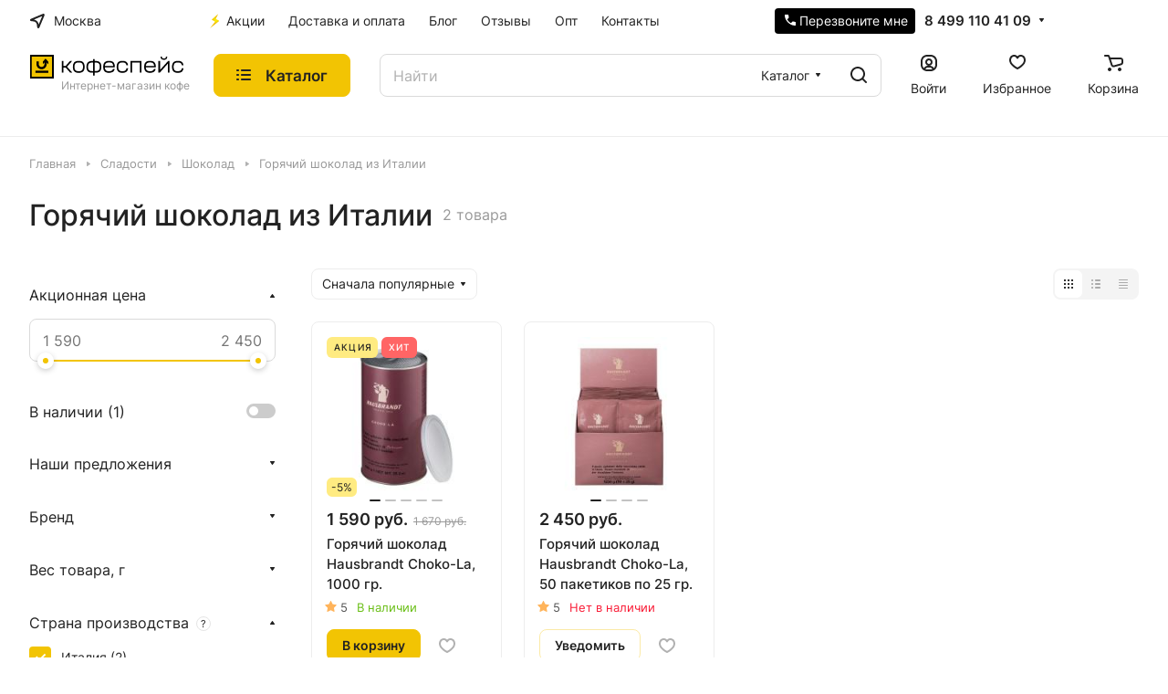

--- FILE ---
content_type: text/html; charset=UTF-8
request_url: https://coffeespace.ru/catalog/shokolad/italiya/goryachiy-shokolad/
body_size: 50020
content:

<!DOCTYPE html>
<html xmlns="http://www.w3.org/1999/xhtml" xml:lang="ru" lang="ru" class="  ">
	<head><link rel="canonical" href="https://coffeespace.ru/catalog/shokolad/italiya/goryachiy-shokolad/" />
		<title>Горячий шоколад из Италии купить в интернет-магазине coffeespace.ru</title>
		<meta name="viewport" content="initial-scale=1.0, width=device-width" />
		<meta name="HandheldFriendly" content="true" />
		<meta name="yes" content="yes" />
		<meta name="apple-mobile-web-app-status-bar-style" content="black" />
		<meta name="SKYPE_TOOLBAR" content="SKYPE_TOOLBAR_PARSER_COMPATIBLE" />
		<meta http-equiv="Content-Type" content="text/html; charset=UTF-8" />
<meta name="robots" content="index, follow" />
<meta name="description" content="Горячий шоколад из Италии по лучшим ценам в официальном интернет магазине coffeespace.ru · Купить товары каталога горячий шоколад их Италии можно оптом и в розницу с быстрой доставкой по всем регионам России и с самовывозом в Москве и СПб · Большой выбор сладостей из Европы, шоколад и конфеты, мармелад, десерты, сиропы и топпинги, сладкие изделия для чая и кофе по выгодной цене · Скидки до 10% постоянным покупателям" />

<link href="/bitrix/js/ui/design-tokens/dist/ui.design-tokens.css?172606484926358"  rel="stylesheet" />
<link href="/bitrix/js/ui/fonts/opensans/ui.font.opensans.css?16837302292555"  rel="stylesheet" />
<link href="/bitrix/js/main/popup/dist/main.popup.bundle.css?174400093429852"  rel="stylesheet" />
<link href="/bitrix/js/dalliservicecom.delivery/css/dalliservicecom.css?17446987943309"  rel="stylesheet" />
<link href="/bitrix/templates/aspro-lite/components/bitrix/catalog/main_change/style.css?17005752611475"  rel="stylesheet" />
<link href="/bitrix/templates/aspro-lite/css/landings-list.min.css?1700575261465"  rel="stylesheet" />
<link href="/bitrix/templates/aspro-lite/css/filter-panel.min.css?1700575260626"  rel="stylesheet" />
<link href="/bitrix/templates/aspro-lite/css/animation/animation_ext.min.css?17005752594306"  rel="stylesheet" />
<link href="/bitrix/templates/aspro-lite/css/smart-filter.min.css?171654247113071"  rel="stylesheet" />
<link href="/bitrix/templates/aspro-lite/css/chip.min.css?1700575261976"  rel="stylesheet" />
<link href="/bitrix/templates/aspro-lite/css/dropdown-select.min.css?17005752591362"  rel="stylesheet" />
<link href="/bitrix/templates/aspro-lite/css/regions.min.css?17005752596012"  rel="stylesheet" />
<link href="/bitrix/templates/aspro-lite/css/toggle-panel.min.css?1700575259521"  rel="stylesheet" />
<link href="/bitrix/templates/aspro-lite/components/bitrix/catalog.smart.filter/catalog/style.css?17005752641133"  rel="stylesheet" />
<link href="/bitrix/templates/aspro-lite/components/bitrix/catalog.section/catalog_block/style.css?17005752631"  rel="stylesheet" />
<link href="/bitrix/templates/aspro-lite/css/catalog.min.css?17005752607832"  rel="stylesheet" />
<link href="/bitrix/templates/aspro-lite/css/catalog-block.min.css?17005752614094"  rel="stylesheet" />
<link href="/bitrix/templates/aspro-lite/css/rating.min.css?1700575259210"  rel="stylesheet" />
<link href="/bitrix/components/aspro/catalog.viewed.lite/templates/main/style.css?16995300932106"  rel="stylesheet" />
<link href="/bitrix/templates/aspro-lite/vendor/css/carousel/swiper/swiper-bundle.min.css?170057525915817"  rel="stylesheet" />
<link href="/bitrix/templates/aspro-lite/css/slider.swiper.min.css?17059252443564"  rel="stylesheet" />
<link href="/bitrix/templates/aspro-lite/css/slider.min.css?1700575259473"  rel="stylesheet" />
<link href="/bitrix/templates/aspro-lite/css/blocks/prices.min.css?1700575260517"  rel="stylesheet" />
<link href="/bitrix/templates/aspro-lite/css/blocks/sticker.min.css?17005752601910"  rel="stylesheet" />
<link href="/bitrix/templates/aspro-lite/css/bottom-icons-panel.css?17059252442669"  rel="stylesheet" />
<link href="/bitrix/templates/aspro-lite/css/fonts/inter/css/inter.min.css?17005752602469"  data-template-style="true"  rel="stylesheet" />
<link href="/bitrix/templates/aspro-lite/css/lite.bootstrap.css?17005752596889"  data-template-style="true"  rel="stylesheet" />
<link href="/bitrix/templates/aspro-lite/vendor/css/ripple.css?1700575259854"  data-template-style="true"  rel="stylesheet" />
<link href="/bitrix/templates/aspro-lite/css/buttons.css?170057525916378"  data-template-style="true"  rel="stylesheet" />
<link href="/bitrix/templates/aspro-lite/css/svg.css?17005752603519"  data-template-style="true"  rel="stylesheet" />
<link href="/bitrix/templates/aspro-lite/css/header.css?17059252447026"  data-template-style="true"  rel="stylesheet" />
<link href="/bitrix/templates/aspro-lite/css/footer.css?170057525914729"  data-template-style="true"  rel="stylesheet" />
<link href="/bitrix/templates/aspro-lite/css/mobile-header.css?17005752616571"  data-template-style="true"  rel="stylesheet" />
<link href="/bitrix/templates/aspro-lite/css/mobile-menu.css?17005752596721"  data-template-style="true"  rel="stylesheet" />
<link href="/bitrix/templates/aspro-lite/css/header-fixed.css?17005752591554"  data-template-style="true"  rel="stylesheet" />
<link href="/bitrix/templates/aspro-lite/css/page-title-breadcrumb-pagination.css?17005752596218"  data-template-style="true"  rel="stylesheet" />
<link href="/bitrix/templates/aspro-lite/css/social-icons.css?17005752596741"  data-template-style="true"  rel="stylesheet" />
<link href="/bitrix/templates/aspro-lite/css/left-menu.css?17005752602406"  data-template-style="true"  rel="stylesheet" />
<link href="/bitrix/templates/aspro-lite/css/tabs.css?17005752615080"  data-template-style="true"  rel="stylesheet" />
<link href="/bitrix/templates/aspro-lite/css/bg-banner.css?17005752613571"  data-template-style="true"  rel="stylesheet" />
<link href="/bitrix/templates/aspro-lite/css/item-views.css?1700575261543"  data-template-style="true"  rel="stylesheet" />
<link href="/bitrix/templates/aspro-lite/css/blocks/countdown.css?17005752602150"  data-template-style="true"  rel="stylesheet" />
<link href="/bitrix/templates/aspro-lite/css/blocks/cross.css?1700575260974"  data-template-style="true"  rel="stylesheet" />
<link href="/bitrix/templates/aspro-lite/css/blocks/dark-light-theme.css?17005752603052"  data-template-style="true"  rel="stylesheet" />
<link href="/bitrix/templates/aspro-lite/css/blocks/flexbox.css?17005752602850"  data-template-style="true"  rel="stylesheet" />
<link href="/bitrix/templates/aspro-lite/css/blocks/grid-list.css?170057526010167"  data-template-style="true"  rel="stylesheet" />
<link href="/bitrix/templates/aspro-lite/css/blocks/hint.css?17005752603257"  data-template-style="true"  rel="stylesheet" />
<link href="/bitrix/templates/aspro-lite/css/blocks/images.css?17005752601963"  data-template-style="true"  rel="stylesheet" />
<link href="/bitrix/templates/aspro-lite/css/blocks/line-block.css?17005752606403"  data-template-style="true"  rel="stylesheet" />
<link href="/bitrix/templates/aspro-lite/css/blocks/mobile-scrolled.css?17005752601127"  data-template-style="true"  rel="stylesheet" />
<link href="/bitrix/templates/aspro-lite/css/blocks/popup.css?17005752606837"  data-template-style="true"  rel="stylesheet" />
<link href="/bitrix/templates/aspro-lite/css/blocks/prices.css?1700575260679"  data-template-style="true"  rel="stylesheet" />
<link href="/bitrix/templates/aspro-lite/css/blocks/scroller.css?17005752602249"  data-template-style="true"  rel="stylesheet" />
<link href="/bitrix/templates/aspro-lite/css/blocks/social-list.css?1700575260382"  data-template-style="true"  rel="stylesheet" />
<link href="/bitrix/templates/aspro-lite/css/blocks/sticker.css?17005752602397"  data-template-style="true"  rel="stylesheet" />
<link href="/bitrix/templates/aspro-lite/css/blocks/sticky.css?1700575260240"  data-template-style="true"  rel="stylesheet" />
<link href="/bitrix/templates/aspro-lite/css/item-action.min.css?1700575259713"  data-template-style="true"  rel="stylesheet" />
<link href="/bitrix/templates/aspro-lite/css/notice.min.css?17005752593001"  data-template-style="true"  rel="stylesheet" />
<link href="/bitrix/templates/aspro-lite/components/bitrix/menu/header/style.css?170074877519139"  data-template-style="true"  rel="stylesheet" />
<link href="/bitrix/components/aspro/theme.selector.lite/templates/.default/style.css?16995300951917"  data-template-style="true"  rel="stylesheet" />
<link href="/bitrix/templates/aspro-lite/components/bitrix/search.title/corp/style.css?17005752626138"  data-template-style="true"  rel="stylesheet" />
<link href="/bitrix/templates/aspro-lite/css/dragscroll.min.css?17005752591177"  data-template-style="true"  rel="stylesheet" />
<link href="/bitrix/templates/aspro-lite/components/bitrix/breadcrumb/main/style.css?17005752622332"  data-template-style="true"  rel="stylesheet" />
<link href="/bitrix/templates/aspro-lite/components/bitrix/menu/bottom/style.css?17285487982551"  data-template-style="true"  rel="stylesheet" />
<link href="/bitrix/components/aspro/marketing.popup.lite/templates/.default/style.css?16995300985816"  data-template-style="true"  rel="stylesheet" />
<link href="/bitrix/templates/aspro-lite/styles.css?171654184932001"  data-template-style="true"  rel="stylesheet" />
<link href="/bitrix/templates/aspro-lite/template_styles.css?170629435329964"  data-template-style="true"  rel="stylesheet" />
<link href="/bitrix/templates/aspro-lite/over_css.css?172675575954510"  data-template-style="true"  rel="stylesheet" />
<link href="/bitrix/templates/aspro-lite/css/form.css?170592523926970"  data-template-style="true"  rel="stylesheet" />
<link href="/bitrix/templates/aspro-lite/css/colored.css?17005752607525"  data-template-style="true"  rel="stylesheet" />
<link href="/bitrix/templates/aspro-lite/css/responsive.css?17005752591697"  data-template-style="true"  rel="stylesheet" />
<link href="/bitrix/templates/aspro-lite/css/custom.css?17532676746403"  data-template-style="true"  rel="stylesheet" />
<script>if(!window.BX)window.BX={};if(!window.BX.message)window.BX.message=function(mess){if(typeof mess==='object'){for(let i in mess) {BX.message[i]=mess[i];} return true;}};</script>
<script>(window.BX||top.BX).message({"JS_CORE_LOADING":"Загрузка...","JS_CORE_NO_DATA":"- Нет данных -","JS_CORE_WINDOW_CLOSE":"Закрыть","JS_CORE_WINDOW_EXPAND":"Развернуть","JS_CORE_WINDOW_NARROW":"Свернуть в окно","JS_CORE_WINDOW_SAVE":"Сохранить","JS_CORE_WINDOW_CANCEL":"Отменить","JS_CORE_WINDOW_CONTINUE":"Продолжить","JS_CORE_H":"ч","JS_CORE_M":"м","JS_CORE_S":"с","JSADM_AI_HIDE_EXTRA":"Скрыть лишние","JSADM_AI_ALL_NOTIF":"Показать все","JSADM_AUTH_REQ":"Требуется авторизация!","JS_CORE_WINDOW_AUTH":"Войти","JS_CORE_IMAGE_FULL":"Полный размер"});</script>

<script src="/bitrix/js/main/core/core.js?1744001029498479"></script>

<script>BX.Runtime.registerExtension({"name":"main.core","namespace":"BX","loaded":true});</script>
<script>BX.setJSList(["\/bitrix\/js\/main\/core\/core_ajax.js","\/bitrix\/js\/main\/core\/core_promise.js","\/bitrix\/js\/main\/polyfill\/promise\/js\/promise.js","\/bitrix\/js\/main\/loadext\/loadext.js","\/bitrix\/js\/main\/loadext\/extension.js","\/bitrix\/js\/main\/polyfill\/promise\/js\/promise.js","\/bitrix\/js\/main\/polyfill\/find\/js\/find.js","\/bitrix\/js\/main\/polyfill\/includes\/js\/includes.js","\/bitrix\/js\/main\/polyfill\/matches\/js\/matches.js","\/bitrix\/js\/ui\/polyfill\/closest\/js\/closest.js","\/bitrix\/js\/main\/polyfill\/fill\/main.polyfill.fill.js","\/bitrix\/js\/main\/polyfill\/find\/js\/find.js","\/bitrix\/js\/main\/polyfill\/matches\/js\/matches.js","\/bitrix\/js\/main\/polyfill\/core\/dist\/polyfill.bundle.js","\/bitrix\/js\/main\/core\/core.js","\/bitrix\/js\/main\/polyfill\/intersectionobserver\/js\/intersectionobserver.js","\/bitrix\/js\/main\/lazyload\/dist\/lazyload.bundle.js","\/bitrix\/js\/main\/polyfill\/core\/dist\/polyfill.bundle.js","\/bitrix\/js\/main\/parambag\/dist\/parambag.bundle.js"]);
</script>
<script>BX.Runtime.registerExtension({"name":"pull.protobuf","namespace":"BX","loaded":true});</script>
<script>BX.Runtime.registerExtension({"name":"rest.client","namespace":"window","loaded":true});</script>
<script>(window.BX||top.BX).message({"pull_server_enabled":"N","pull_config_timestamp":0,"shared_worker_allowed":"Y","pull_guest_mode":"N","pull_guest_user_id":0,"pull_worker_mtime":1747986700});(window.BX||top.BX).message({"PULL_OLD_REVISION":"Для продолжения корректной работы с сайтом необходимо перезагрузить страницу."});</script>
<script>BX.Runtime.registerExtension({"name":"pull.client","namespace":"BX","loaded":true});</script>
<script>BX.Runtime.registerExtension({"name":"pull","namespace":"window","loaded":true});</script>
<script>BX.Runtime.registerExtension({"name":"aspro_cookie","namespace":"window","loaded":true});</script>
<script>BX.Runtime.registerExtension({"name":"aspro_metrika.goals","namespace":"window","loaded":true});</script>
<script>BX.Runtime.registerExtension({"name":"aspro_logo","namespace":"window","loaded":true});</script>
<script>(window.BX||top.BX).message({"ADD_BASKET_PROPS_TITLE":"Выберите свойства, добавляемые в корзину","ADD_BASKET_PROPS_BUTTON_TITLE":"Выбрать"});</script>
<script>BX.Runtime.registerExtension({"name":"aspro_item_action","namespace":"window","loaded":true});</script>
<script>(window.BX||top.BX).message({"NOTICE_ADDED2CART":"В корзине","NOTICE_CLOSE":"Закрыть","NOTICE_MORE":"и ещё #COUNT# #PRODUCTS#","NOTICE_PRODUCT0":"товаров","NOTICE_PRODUCT1":"товар","NOTICE_PRODUCT2":"товара","NOTICE_ERROR":"Ошибка","NOTICE_REQUEST_ERROR":"Ошибка запроса","NOTICE_AUTHORIZED":"Вы успешно авторизовались","NOTICE_ADDED2COMPARE":"В сравнении","NOTICE_ADDED2FAVORITE":"В избранном","NOTICE_ADDED2SUBSCRIBE":"Вы подписались","NOTICE_REMOVED_FROM_COMPARE":"Удалено из сравнения","NOTICE_REMOVED_FROM_FAVORITE":"Удалено из избранного","NOTICE_REMOVED_FROM_SUBSCRIBE":"Удалено из подписки"});</script>
<script>BX.Runtime.registerExtension({"name":"aspro_notice","namespace":"window","loaded":true});</script>
<script>BX.Runtime.registerExtension({"name":"aspro_chip","namespace":"window","loaded":true});</script>
<script>BX.Runtime.registerExtension({"name":"aspro_dropdown_select","namespace":"window","loaded":true});</script>
<script>BX.Runtime.registerExtension({"name":"aspro_regions","namespace":"window","loaded":true});</script>
<script>BX.Runtime.registerExtension({"name":"aspro_ui","namespace":"window","loaded":true});</script>
<script>(window.BX||top.BX).message({"CT_BST_SEARCH_BUTTON2":"Найти","SEARCH_IN_SITE_FULL":"По всему сайту","SEARCH_IN_SITE":"Везде","SEARCH_IN_CATALOG_FULL":"По каталогу","SEARCH_IN_CATALOG":"Каталог"});</script>
<script>BX.Runtime.registerExtension({"name":"aspro_searchtitle","namespace":"window","loaded":true});</script>
<script>BX.Runtime.registerExtension({"name":"aspro_drag_scroll","namespace":"window","loaded":true});</script>
<script>BX.Runtime.registerExtension({"name":"aspro_landings_list","namespace":"window","loaded":true});</script>
<script>BX.Runtime.registerExtension({"name":"aspro_toggle_panel","namespace":"window","loaded":true});</script>
<script>BX.Runtime.registerExtension({"name":"fx","namespace":"window","loaded":true});</script>
<script>BX.Runtime.registerExtension({"name":"ui.design-tokens","namespace":"window","loaded":true});</script>
<script>BX.Runtime.registerExtension({"name":"ui.fonts.opensans","namespace":"window","loaded":true});</script>
<script>BX.Runtime.registerExtension({"name":"main.popup","namespace":"BX.Main","loaded":true});</script>
<script>BX.Runtime.registerExtension({"name":"popup","namespace":"window","loaded":true});</script>
<script>BX.Runtime.registerExtension({"name":"aspro_alphanumeric","namespace":"window","loaded":true});</script>
<script>BX.Runtime.registerExtension({"name":"aspro_catalog","namespace":"window","loaded":true});</script>
<script>BX.Runtime.registerExtension({"name":"aspro_catalog_block","namespace":"window","loaded":true});</script>
<script>BX.Runtime.registerExtension({"name":"aspro_rating","namespace":"window","loaded":true});</script>
<script>BX.Runtime.registerExtension({"name":"aspro_select_offer_load","namespace":"window","loaded":true});</script>
<script>BX.Runtime.registerExtension({"name":"aspro_filter_panel","namespace":"window","loaded":true});</script>
<script>BX.Runtime.registerExtension({"name":"aspro_animate","namespace":"window","loaded":true});</script>
<script>BX.Runtime.registerExtension({"name":"aspro_smart_filter","namespace":"window","loaded":true});</script>
<script>BX.Runtime.registerExtension({"name":"ls","namespace":"window","loaded":true});</script>
<script>BX.Runtime.registerExtension({"name":"aspro_viewed","namespace":"window","loaded":true});</script>
<script>BX.Runtime.registerExtension({"name":"aspro_swiper_init","namespace":"window","loaded":true});</script>
<script>BX.Runtime.registerExtension({"name":"aspro_swiper","namespace":"window","loaded":true});</script>
<script>BX.Runtime.registerExtension({"name":"aspro_prices","namespace":"window","loaded":true});</script>
<script>BX.Runtime.registerExtension({"name":"aspro_stickers","namespace":"window","loaded":true});</script>
<script>BX.Runtime.registerExtension({"name":"jquery3","namespace":"window","loaded":true});</script>
<script>(window.BX||top.BX).message({"JS_REQUIRED":"Заполните это поле!","JS_FORMAT":"Неверный формат!","JS_FILE_EXT":"Недопустимое расширение файла!","JS_PASSWORD_COPY":"Пароли не совпадают!","JS_PASSWORD_LENGTH":"Минимум 6 символов!","JS_ERROR":"Неверно заполнено поле!","JS_FILE_SIZE":"Максимальный размер 5мб!","JS_FILE_BUTTON_NAME":"Выберите файл","JS_FILE_DEFAULT":"Файл не найден","JS_DATE":"Некорректная дата!","JS_DATETIME":"Некорректная дата\/время!","JS_REQUIRED_LICENSES":"Согласитесь с условиями","S_CALLBACK":"Перезвоните мне","S_QUESTION":"Задать вопрос","S_ASK_QUESTION":"Задать вопрос","S_FEEDBACK":"Оставить отзыв","ERROR_INCLUDE_MODULE_DIGITAL_TITLE":"Ошибка подключения модуля \u0026laquo;Аспро: ЛайтШоп\u0026raquo;","ERROR_INCLUDE_MODULE_DIGITAL_TEXT":"Ошибка подключения модуля \u0026laquo;Аспро: ЛайтШоп\u0026raquo;.\u003Cbr \/\u003EПожалуйста установите модуль и повторите попытку","S_SERVICES":"Наши услуги","S_SERVICES_SHORT":"Услуги","S_TO_ALL_SERVICES":"Все услуги","S_CATALOG":"Каталог товаров","S_CATALOG_SHORT":"Каталог","S_TO_ALL_CATALOG":"Весь каталог","S_CATALOG_FAVORITES":"Наши товары","S_CATALOG_FAVORITES_SHORT":"Товары","S_NEWS":"Новости","S_TO_ALL_NEWS":"Все новости","S_COMPANY":"О компании","S_OTHER":"Прочее","S_CONTENT":"Контент","T_JS_ARTICLE":"Артикул: ","T_JS_NAME":"Наименование: ","T_JS_PRICE":"Цена: ","T_JS_QUANTITY":"Количество: ","T_JS_SUMM":"Сумма: ","FANCY_CLOSE":"Закрыть","FANCY_NEXT":"Вперед","FANCY_PREV":"Назад","CUSTOM_COLOR_CHOOSE":"Выбрать","CUSTOM_COLOR_CANCEL":"Отмена","S_MOBILE_MENU":"Меню","DIGITAL_T_MENU_BACK":"Назад","DIGITAL_T_MENU_CALLBACK":"Обратная связь","DIGITAL_T_MENU_CONTACTS_TITLE":"Будьте на связи","TITLE_BASKET":"В корзине товаров на #SUMM#","BASKET_SUMM":"#SUMM#","EMPTY_BASKET":"Корзина пуста","TITLE_BASKET_EMPTY":"Корзина пуста","BASKET":"Корзина","SEARCH_TITLE":"Поиск","SOCIAL_TITLE":"Оставайтесь на связи","LOGIN":"Войти","MY_CABINET":"Кабинет","SUBSCRIBE_TITLE":"Будьте всегда в курсе","HEADER_SCHEDULE":"Время работы","SEO_TEXT":"SEO описание","COMPANY_IMG":"Картинка компании","COMPANY_TEXT":"Описание компании","JS_RECAPTCHA_ERROR":"Пройдите проверку","JS_PROCESSING_ERROR":"Согласитесь с условиями!","CONFIG_SAVE_SUCCESS":"Настройки сохранены","CONFIG_SAVE_FAIL":"Ошибка сохранения настроек","CLEAR_FILE":"Отменить","ALL_SECTIONS_PROJECT":"Все проекты","RELOAD_PAGE":"Обновить страницу","REFRESH":"Поменять картинку","RECAPTCHA_TEXT":"Подтвердите, что вы не робот","SHOW":"Еще","HIDE":"Скрыть","FILTER_EXPAND_VALUES":"Показать все","FILTER_HIDE_VALUES":"Свернуть","COUNTDOWN_SEC":"сек","COUNTDOWN_MIN":"мин","COUNTDOWN_HOUR":"час","COUNTDOWN_DAY0":"дн","COUNTDOWN_DAY1":"дн","COUNTDOWN_DAY2":"дн","COUNTDOWN_WEAK0":"Недель","COUNTDOWN_WEAK1":"Неделя","COUNTDOWN_WEAK2":"Недели","COUNTDOWN_MONTH0":"Месяцев","COUNTDOWN_MONTH1":"Месяц","COUNTDOWN_MONTH2":"Месяца","COUNTDOWN_YEAR0":"Лет","COUNTDOWN_YEAR1":"Год","COUNTDOWN_YEAR2":"Года","COUNTDOWN_COMPACT_SEC":"с","COUNTDOWN_COMPACT_MIN":"м","COUNTDOWN_COMPACT_HOUR":"ч","COUNTDOWN_COMPACT_DAY":"д","COUNTDOWN_COMPACT_WEAK":"н","COUNTDOWN_COMPACT_MONTH":"м","COUNTDOWN_COMPACT_YEAR0":"л","COUNTDOWN_COMPACT_YEAR1":"г","BASKET_PRINT_BUTTON":"Распечатать","BASKET_CLEAR_ALL_BUTTON":"Очистить","BASKET_QUICK_ORDER_BUTTON":"Быстрый заказ","BASKET_CONTINUE_BUTTON":"Продолжить покупки","BASKET_ORDER_BUTTON":"Оформить заказ","SHARE_BUTTON":"Поделиться","BASKET_CHANGE_TITLE":"Ваш заказ","BASKET_CHANGE_LINK":"Изменить","MORE_INFO_SKU":"Купить","ITEM_ECONOMY":"Экономия","ITEM_ARTICLE":"Артикул: ","JS_FORMAT_ORDER":"имеет неверный формат","JS_BASKET_COUNT_TITLE":"В корзине товаров на SUMM","POPUP_VIDEO":"Видео","POPUP_GIFT_TEXT":"Нашли что-то особенное? Намекните другу о подарке!","ORDER_FIO_LABEL":"Ф.И.О.","ORDER_PHONE_LABEL":"Телефон","ORDER_REGISTER_BUTTON":"Регистрация","PRICES_TYPE":"Варианты цен","FILTER_HELPER_VALUES":" знач.","SHOW_MORE_SCU_MAIN":"Еще #COUNT#","SHOW_MORE_SCU_1":"предложение","SHOW_MORE_SCU_2":"предложения","SHOW_MORE_SCU_3":"предложений","PARENT_ITEM_NOT_FOUND":"Не найден основной товар для услуги в корзине. Обновите страницу и попробуйте снова.","S_FAVORITE":"Избранное","S_COMPARE":"Сравнение","S_FOOT_INFO":"Контактная информация","S_FOOT_SOVIAL":"Оставайтесь на связи","FOOTER_CONTACTS":"Контакты","CHOOZE":"ВЫБРАТЬ","CONFIRM_CHOOZE":"Подтвердить выбор","ADDITIONAL":"Дополнительно","ORDERS_UPDATE":"Заказы успешно обновлены","ORDERS_UPDATE_ERROR":"Что-то пошло не так. Попробуйте позже!","PVZ_UPDATE":"Список ПВЗ успешно обновлен!","PVZ_UPDATE_ERROR":"Что-то пошло не так. Попробуйте позже!","PVZ_WRITE_SUCCESS":"\u003Cdiv style=\u0027text-align: center\u0027\u003EАдрес ПВЗ записан в поле \u003Cbr\u003E\u0022Адрес доставки\u0022 блока \u0022Покупатель\u0022\u003C\/div\u003E","PVZ_FITTING":"Примерочная","PVZ_YES":"Есть","ORDER_ADDRESS":"Адрес","ORDER_PVZ":"ПВЗ","TOWN":"г","NOT_SELECTED":"Не выбран","HINT_ADDRESS":"Адрес получателя (обязательный параметр)","HINT_PVZ":"Адрес пункта выдачи заказа","LENINGRAD":"Санкт-Петербург","MOSCOW":"Москва"});</script>
<script>BX.Runtime.registerExtension({"name":"dalliservicecom","namespace":"window","loaded":true});</script>
<script>(window.BX||top.BX).message({"LANGUAGE_ID":"ru","FORMAT_DATE":"DD.MM.YYYY","FORMAT_DATETIME":"DD.MM.YYYY HH:MI:SS","COOKIE_PREFIX":"BITRIX_SM","SERVER_TZ_OFFSET":"10800","UTF_MODE":"Y","SITE_ID":"s1","SITE_DIR":"\/","USER_ID":"","SERVER_TIME":1768762306,"USER_TZ_OFFSET":0,"USER_TZ_AUTO":"Y","bitrix_sessid":"ad8d4d9d95c41c98ed6bb3310dd42c7d"});</script>


<script src="/bitrix/js/pull/protobuf/protobuf.js?1606386793274055"></script>
<script src="/bitrix/js/pull/protobuf/model.js?160638679370928"></script>
<script src="/bitrix/js/rest/client/rest.client.js?160759980917414"></script>
<script src="/bitrix/js/pull/client/pull.client.js?174798670183861"></script>
<script src="/bitrix/js/main/ajax.js?157201301835509"></script>
<script src="/bitrix/js/main/core/core_fx.js?157201300616888"></script>
<script src="/bitrix/js/main/popup/dist/main.popup.bundle.js?1744000934117175"></script>
<script src="/bitrix/js/main/core/core_ls.js?17440009344201"></script>
<script src="/bitrix/js/main/jquery/jquery-3.6.0.min.js?168373017089501"></script>
<script src="/bitrix/js/dalliservicecom.delivery/dalliservicecom.js?174469879412367"></script>
<script data-skip-moving='true'>window['asproRecaptcha'] = {params: {'recaptchaColor':'light','recaptchaLogoShow':'y','recaptchaSize':'normal','recaptchaBadge':'bottomright','recaptchaLang':'ru'},key: '6LepZ-QqAAAAAJXvIpvA8cL2BE-dDj8bhGaLj3T9',ver: '2'};</script>
<script data-skip-moving='true'>!function(c,t,n,p){function s(e){var a=t.getElementById(e);if(a&&!(a.className.indexOf("g-recaptcha")<0)&&c.grecaptcha)if("3"==c[p].ver)a.innerHTML='<textarea class="g-recaptcha-response" style="display:none;resize:0;" name="g-recaptcha-response"></textarea>',grecaptcha.ready(function(){grecaptcha.execute(c[p].key,{action:"maxscore"}).then(function(e){a.innerHTML='<textarea class="g-recaptcha-response" style="display:none;resize:0;" name="g-recaptcha-response">'+e+"</textarea>"})});else{if(a.children.length)return;var r=grecaptcha.render(e,{sitekey:c[p].key+"",theme:c[p].params.recaptchaColor+"",size:c[p].params.recaptchaSize+"",callback:"onCaptchaVerify"+c[p].params.recaptchaSize,badge:c[p].params.recaptchaBadge});$(a).attr("data-widgetid",r)}}c.onLoadRenderRecaptcha=function(){var e=[];for(var a in c[n].args)if(c[n].args.hasOwnProperty(a)){var r=c[n].args[a][0];-1==e.indexOf(r)&&(e.push(r),s(r))}c[n]=function(e){s(e)}},c[n]=c[n]||function(){var e,a,r;c[n].args=c[n].args||[],c[n].args.push(arguments),a="recaptchaApiLoader",(e=t).getElementById(a)||((r=e.createElement("script")).id=a,r.src="//www.google.com/recaptcha/api.js?hl="+c[p].params.recaptchaLang+"&onload=onLoadRenderRecaptcha&render="+("3"==c[p].ver?c[p].key:"explicit"),e.head.appendChild(r))}}(window,document,"renderRecaptchaById","asproRecaptcha");</script>
<script data-skip-moving='true'>!function(){function d(a){for(var e=a;e;)if("form"===(e=e.parentNode).nodeName.toLowerCase())return e;return null}function i(a){var e=[],t=null,n=!1;void 0!==a&&(n=null!==a),t=n?a.getElementsByTagName("input"):document.getElementsByName("captcha_word");for(var r=0;r<t.length;r++)"captcha_word"===t[r].name&&e.push(t[r]);return e}function l(a){for(var e=[],t=a.getElementsByTagName("img"),n=0;n<t.length;n++)!/\/bitrix\/tools\/captcha.php\?(captcha_code|captcha_sid)=[^>]*?/i.test(t[n].src)&&"captcha"!==t[n].id||e.push(t[n]);return e}function h(a){var e="recaptcha-dynamic-"+(new Date).getTime();if(null!==document.getElementById(e)){for(var t=null;t=Math.floor(65535*Math.random()),null!==document.getElementById(e+t););e+=t}var n=document.createElement("div");n.id=e,n.className="g-recaptcha",n.attributes["data-sitekey"]=window.asproRecaptcha.key,a.parentNode&&(a.parentNode.className+=" recaptcha_text",a.parentNode.replaceChild(n,a)),"3"==window.asproRecaptcha.ver&&(a.closest(".captcha-row").style.display="none"),renderRecaptchaById(e)}function a(){for(var a,e,t,n,r=function(){var a=i(null);if(0===a.length)return[];for(var e=[],t=0;t<a.length;t++){var n=d(a[t]);null!==n&&e.push(n)}return e}(),c=0;c<r.length;c++){var o=r[c],p=i(o);if(0!==p.length){var s=l(o);if(0!==s.length){for(a=0;a<p.length;a++)h(p[a]);for(a=0;a<s.length;a++)t=s[a],n="[data-uri]",t.attributes.src=n,t.style.display="none","src"in t&&(t.parentNode&&-1===t.parentNode.className.indexOf("recaptcha_tmp_img")&&(t.parentNode.className+=" recaptcha_tmp_img"),t.src=n);e=o,"function"==typeof $&&$(e).find(".captcha-row label > span").length&&$(e).find(".captcha-row label > span").html(BX.message("RECAPTCHA_TEXT")+' <span class="star">*</span>')}}}}document.addEventListener?document.addEventListener("DOMNodeInserted",function(){try{return(function(){if("undefined"!=typeof renderRecaptchaById)for(var a=document.getElementsByClassName("g-recaptcha"),e=0;e<a.length;e++){var t=a[e];if(0===t.innerHTML.length){var n=t.id;if("string"==typeof n&&0!==n.length){if("3"==window.asproRecaptcha.ver)t.closest(".captcha-row").style.display="none";else if("function"==typeof $){var r=$(t).closest(".captcha-row");r.length&&(r.addClass(window.asproRecaptcha.params.recaptchaSize+" logo_captcha_"+window.asproRecaptcha.params.recaptchaLogoShow+" "+window.asproRecaptcha.params.recaptchaBadge),r.find(".captcha_image").addClass("recaptcha_tmp_img"),r.find(".captcha_input").addClass("recaptcha_text"),"invisible"!==window.asproRecaptcha.params.recaptchaSize&&(r.find("input.recaptcha").length||$('<input type="text" class="recaptcha" value="" />').appendTo(r)))}renderRecaptchaById(n)}}}}(),window.renderRecaptchaById&&window.asproRecaptcha&&window.asproRecaptcha.key)?(a(),!0):(console.error("Bad captcha keys or module error"),!0)}catch(a){return console.error(a),!0}},!1):console.warn("Your browser does not support dynamic ReCaptcha replacement")}();</script>
<script>
  var _rcct = "773f10adb7661a7c29dd7a2b7816af5cc62e943aa780606468737acdaa2ad68a";
  !function (t) {
      var a = t.getElementsByTagName("head")[0];
      var c = t.createElement("script");
      c.type = "text/javascript";
      c.src = "//c.retailcrm.tech/widget/loader.js";
      a.appendChild(c);
  } (document);
</script>
<script>
					(function () {
						"use strict";

						var counter = function ()
						{
							var cookie = (function (name) {
								var parts = ("; " + document.cookie).split("; " + name + "=");
								if (parts.length == 2) {
									try {return JSON.parse(decodeURIComponent(parts.pop().split(";").shift()));}
									catch (e) {}
								}
							})("BITRIX_CONVERSION_CONTEXT_s1");

							if (cookie && cookie.EXPIRE >= BX.message("SERVER_TIME"))
								return;

							var request = new XMLHttpRequest();
							request.open("POST", "/bitrix/tools/conversion/ajax_counter.php", true);
							request.setRequestHeader("Content-type", "application/x-www-form-urlencoded");
							request.send(
								"SITE_ID="+encodeURIComponent("s1")+
								"&sessid="+encodeURIComponent(BX.bitrix_sessid())+
								"&HTTP_REFERER="+encodeURIComponent(document.referrer)
							);
						};

						if (window.frameRequestStart === true)
							BX.addCustomEvent("onFrameDataReceived", counter);
						else
							BX.ready(counter);
					})();
				</script>
<script>BX.message({'JS_REQUIRED':'Заполните это поле!','JS_FORMAT':'Неверный формат!','JS_FILE_EXT':'Недопустимое расширение файла!','JS_PASSWORD_COPY':'Пароли не совпадают!','JS_PASSWORD_LENGTH':'Минимум 6 символов!','JS_ERROR':'Неверно заполнено поле!','JS_FILE_SIZE':'Максимальный размер 5мб!','JS_FILE_BUTTON_NAME':'Выберите файл','JS_FILE_DEFAULT':'Файл не найден','JS_DATE':'Некорректная дата!','JS_DATETIME':'Некорректная дата/время!','JS_REQUIRED_LICENSES':'Согласитесь с условиями','S_CALLBACK':'Перезвоните мне','S_QUESTION':'Задать вопрос','S_ASK_QUESTION':'Задать вопрос','S_FEEDBACK':'Оставить отзыв','ERROR_INCLUDE_MODULE_DIGITAL_TITLE':'Ошибка подключения модуля &laquo;Аспро: ЛайтШоп&raquo;','ERROR_INCLUDE_MODULE_DIGITAL_TEXT':'Ошибка подключения модуля &laquo;Аспро: ЛайтШоп&raquo;.<br />Пожалуйста установите модуль и повторите попытку','S_SERVICES':'Наши услуги','S_SERVICES_SHORT':'Услуги','S_TO_ALL_SERVICES':'Все услуги','S_CATALOG':'Каталог товаров','S_CATALOG_SHORT':'Каталог','S_TO_ALL_CATALOG':'Весь каталог','S_CATALOG_FAVORITES':'Наши товары','S_CATALOG_FAVORITES_SHORT':'Товары','S_NEWS':'Новости','S_TO_ALL_NEWS':'Все новости','S_COMPANY':'О компании','S_OTHER':'Прочее','S_CONTENT':'Контент','T_JS_ARTICLE':'Артикул: ','T_JS_NAME':'Наименование: ','T_JS_PRICE':'Цена: ','T_JS_QUANTITY':'Количество: ','T_JS_SUMM':'Сумма: ','FANCY_CLOSE':'Закрыть','FANCY_NEXT':'Вперед','FANCY_PREV':'Назад','CUSTOM_COLOR_CHOOSE':'Выбрать','CUSTOM_COLOR_CANCEL':'Отмена','S_MOBILE_MENU':'Меню','DIGITAL_T_MENU_BACK':'Назад','DIGITAL_T_MENU_CALLBACK':'Обратная связь','DIGITAL_T_MENU_CONTACTS_TITLE':'Будьте на связи','TITLE_BASKET':'В корзине товаров на #SUMM#','BASKET_SUMM':'#SUMM#','EMPTY_BASKET':'Корзина пуста','TITLE_BASKET_EMPTY':'Корзина пуста','BASKET':'Корзина','SEARCH_TITLE':'Поиск','SOCIAL_TITLE':'Оставайтесь на связи','LOGIN':'Войти','MY_CABINET':'Кабинет','SUBSCRIBE_TITLE':'Будьте всегда в курсе','HEADER_SCHEDULE':'Время работы','SEO_TEXT':'SEO описание','COMPANY_IMG':'Картинка компании','COMPANY_TEXT':'Описание компании','JS_RECAPTCHA_ERROR':'Пройдите проверку','JS_PROCESSING_ERROR':'Согласитесь с условиями!','CONFIG_SAVE_SUCCESS':'Настройки сохранены','CONFIG_SAVE_FAIL':'Ошибка сохранения настроек','CLEAR_FILE':'Отменить','ALL_SECTIONS_PROJECT':'Все проекты','RELOAD_PAGE':'Обновить страницу','REFRESH':'Поменять картинку','RECAPTCHA_TEXT':'Подтвердите, что вы не робот','SHOW':'Еще','HIDE':'Скрыть','FILTER_EXPAND_VALUES':'Показать все','FILTER_HIDE_VALUES':'Свернуть','COUNTDOWN_SEC':'сек','COUNTDOWN_MIN':'мин','COUNTDOWN_HOUR':'час','COUNTDOWN_DAY0':'дн','COUNTDOWN_DAY1':'дн','COUNTDOWN_DAY2':'дн','COUNTDOWN_WEAK0':'Недель','COUNTDOWN_WEAK1':'Неделя','COUNTDOWN_WEAK2':'Недели','COUNTDOWN_MONTH0':'Месяцев','COUNTDOWN_MONTH1':'Месяц','COUNTDOWN_MONTH2':'Месяца','COUNTDOWN_YEAR0':'Лет','COUNTDOWN_YEAR1':'Год','COUNTDOWN_YEAR2':'Года','COUNTDOWN_COMPACT_SEC':'с','COUNTDOWN_COMPACT_MIN':'м','COUNTDOWN_COMPACT_HOUR':'ч','COUNTDOWN_COMPACT_DAY':'д','COUNTDOWN_COMPACT_WEAK':'н','COUNTDOWN_COMPACT_MONTH':'м','COUNTDOWN_COMPACT_YEAR0':'л','COUNTDOWN_COMPACT_YEAR1':'г','BASKET_PRINT_BUTTON':'Распечатать','BASKET_CLEAR_ALL_BUTTON':'Очистить','BASKET_QUICK_ORDER_BUTTON':'Быстрый заказ','BASKET_CONTINUE_BUTTON':'Продолжить покупки','BASKET_ORDER_BUTTON':'Оформить заказ','SHARE_BUTTON':'Поделиться','BASKET_CHANGE_TITLE':'Ваш заказ','BASKET_CHANGE_LINK':'Изменить','MORE_INFO_SKU':'Купить','ITEM_ECONOMY':'Экономия','ITEM_ARTICLE':'Артикул: ','JS_FORMAT_ORDER':'имеет неверный формат','JS_BASKET_COUNT_TITLE':'В корзине товаров на SUMM','POPUP_VIDEO':'Видео','POPUP_GIFT_TEXT':'Нашли что-то особенное? Намекните другу о подарке!','ORDER_FIO_LABEL':'Ф.И.О.','ORDER_PHONE_LABEL':'Телефон','ORDER_REGISTER_BUTTON':'Регистрация','PRICES_TYPE':'Варианты цен','FILTER_HELPER_VALUES':' знач.','SHOW_MORE_SCU_MAIN':'Еще #COUNT#','SHOW_MORE_SCU_1':'предложение','SHOW_MORE_SCU_2':'предложения','SHOW_MORE_SCU_3':'предложений','PARENT_ITEM_NOT_FOUND':'Не найден основной товар для услуги в корзине. Обновите страницу и попробуйте снова.','S_FAVORITE':'Избранное','S_COMPARE':'Сравнение'})</script>
<style>html {--border-radius:8px;--theme-base-color:#f2c403;--theme-base-opacity-color:#f2c4031a;--theme-more-color:#51498c;--theme-outer-border-radius:8px;--theme-text-transform:none;--theme-letter-spacing:normal;--theme-button-font-size:0%;--theme-button-padding-2px:0%;--theme-button-padding-1px:0%;--theme-more-color-hue:247;--theme-more-color-saturation:31%;--theme-more-color-lightness:42%;--theme-base-color-hue:48;--theme-base-color-saturation:98%;--theme-base-color-lightness:48%;--theme-lightness-hover-diff:6%;}</style>
<style>html {font-size:16px;--theme-font-family:Inter;--theme-font-title-family:var(--theme-font-family);--theme-font-title-weight:500;}</style>
<style>html {--theme-page-width: 1500px;--theme-page-width-padding: 32px}</style>

			<script data-skip-moving="true" src="/bitrix/js/main/jquery/jquery-3.6.0.min.js"></script>
			<script data-skip-moving="true" src="/bitrix/templates/aspro-lite/js/speed.min.js?=1700575259"></script>
		
<link href="/bitrix/templates/aspro-lite/css/print.css?170057525916634" data-template-style="true" rel="stylesheet" media="print">
<link rel="apple-touch-icon" sizes="180x180" href="/include/apple-touch-icon.png" />
<meta property="og:title" content="Горячий шоколад из Италии купить в интернет-магазине coffeespace.ru" />
<meta property="og:type" content="website" />
<meta property="og:image" content="https://coffeespace.ru/images/logo.jpg" />
<link rel="image_src" href="https://coffeespace.ru/logo.png"  />
<meta property="og:url" content="https://coffeespace.ru/catalog/sladosti/shokolad/filter/strana-is-62e2d295-02b8-11e9-80dc-005056913ce7/tip_sladostey_-is-a924697d-766f-11eb-b7a3-005056b67a12/apply/" />
<meta property="og:description" content="Горячий шоколад из Италии по лучшим ценам в официальном интернет магазине coffeespace.ru · Купить товары каталога горячий шоколад их Италии можно оптом и в розницу с быстрой доставкой по всем регионам России и с самовывозом в Москве и СПб · Большой выбор сладостей из Европы, шоколад и конфеты, мармелад, десерты, сиропы и топпинги, сладкие изделия для чая и кофе по выгодной цене · Скидки до 10% постоянным покупателям" />
<style>img[src*="captcha.php"] {cursor: pointer;}</style>
<script src="https://api-maps.yandex.ru/2.1/?apikey=&lang=ru_RU"></script>



<script src="/bitrix/templates/aspro-lite/js/observer.js?17005752597026"></script>
<script src="/bitrix/templates/aspro-lite/js/lite.bootstrap.js?170057525919575"></script>
<script src="/bitrix/templates/aspro-lite/vendor/jquery.cookie.js?17005752592426"></script>
<script src="/bitrix/templates/aspro-lite/vendor/jquery.validate.min.js?170057525922254"></script>
<script src="/bitrix/templates/aspro-lite/vendor/js/ripple.js?17005752594702"></script>
<script src="/bitrix/templates/aspro-lite/js/detectmobilebrowser.js?17005752592203"></script>
<script src="/bitrix/templates/aspro-lite/js/matchMedia.js?17005752591585"></script>
<script src="/bitrix/templates/aspro-lite/js/jquery.actual.min.js?17005752591239"></script>
<script src="/bitrix/templates/aspro-lite/js/jquery-ui.min.js?170057525932162"></script>
<script src="/bitrix/templates/aspro-lite/js/jquery.plugin.min.js?17005752593356"></script>
<script src="/bitrix/templates/aspro-lite/js/jqModal.js?170057525911178"></script>
<script src="/bitrix/templates/aspro-lite/js/jquery.countdown.min.js?170057525921419"></script>
<script src="/bitrix/templates/aspro-lite/js/jquery.countdown-ru.js?17005752591885"></script>
<script src="/bitrix/templates/aspro-lite/js/scrollTabs.js?170057525914271"></script>
<script src="/bitrix/templates/aspro-lite/js/blocks/controls.js?17059252325089"></script>
<script src="/bitrix/templates/aspro-lite/js/blocks/dropdown-product.js?17059252441319"></script>
<script src="/bitrix/templates/aspro-lite/js/blocks/hint.js?1705925232677"></script>
<script src="/bitrix/templates/aspro-lite/js/blocks/tabs-history.js?17005752591390"></script>
<script src="/bitrix/templates/aspro-lite/js/general.js?1708613946179829"></script>
<script src="/bitrix/templates/aspro-lite/js/custom.js?17246678481669"></script>
<script src="/bitrix/templates/aspro-lite/js/metrika.goals.min.js?17005752597001"></script>
<script src="/bitrix/templates/aspro-lite/js/logo.min.js?17059252323294"></script>
<script src="/bitrix/templates/aspro-lite/js/item-action.min.js?170592524422821"></script>
<script src="/bitrix/templates/aspro-lite/js/notice.min.js?170057525917378"></script>
<script src="/bitrix/templates/aspro-lite/components/bitrix/menu/header/script.js?17007401774455"></script>
<script src="/bitrix/components/aspro/theme.selector.lite/templates/.default/script.js?169953009510866"></script>
<script src="/bitrix/components/bitrix/search.title/script.js?174400105510542"></script>
<script src="/bitrix/templates/aspro-lite/components/bitrix/search.title/corp/script.js?170057526211473"></script>
<script src="/bitrix/templates/aspro-lite/js/searchtitle.min.js?17005752591414"></script>
<script src="/bitrix/templates/aspro-lite/js/dragscroll.min.js?17005752595337"></script>
<script src="/bitrix/templates/aspro-lite/components/bitrix/menu/bottom/script.js?1700575264469"></script>
<script src="/bitrix/components/aspro/marketing.popup.lite/templates/.default/script.js?16995300981465"></script>
<script src="/bitrix/templates/aspro-lite/js/jquery.inputmask.bundle.min.js?170057525970933"></script>
<script src="/bitrix/templates/aspro-lite/components/aspro/smartseo.tags/lite/script.js?17005752613140"></script>
<script src="/bitrix/templates/aspro-lite/js/jquery.history.js?170057525921571"></script>
<script src="/bitrix/templates/aspro-lite/js/mobile.min.js?17005752594502"></script>
<script src="/bitrix/templates/aspro-lite/js/smart-filter.min.js?1700575259221"></script>
<script src="/bitrix/components/aspro/regionality.list.lite/templates/popup_regions_small/script.js?16995301111345"></script>
<script src="/bitrix/templates/aspro-lite/js/phones.js?17005752591157"></script>
<script src="/bitrix/templates/aspro-lite/components/bitrix/catalog.smart.filter/catalog/script.js?170310893733663"></script>
<script src="/bitrix/templates/aspro-lite/js/jquery.alphanumeric.min.js?1700575259942"></script>
<script src="/bitrix/templates/aspro-lite/components/bitrix/system.pagenavigation/main/script.js?17521525101353"></script>
<script src="/bitrix/templates/aspro-lite/components/bitrix/catalog.section/catalog_block/script.js?17005752632688"></script>
<script src="/bitrix/templates/aspro-lite/js/select_offer_load.min.js?1705925244337"></script>
<script src="/bitrix/components/aspro/catalog.viewed.lite/templates/main/script.js?16995300934645"></script>
<script src="/bitrix/templates/aspro-lite/js/viewed.min.js?17005752592176"></script>
<script src="/bitrix/templates/aspro-lite/js/slider.swiper.min.js?17005752591812"></script>
<script src="/bitrix/templates/aspro-lite/vendor/js/carousel/swiper/swiper-bundle.min.js?1700575259139400"></script>
<script src="/bitrix/templates/aspro-lite/components/bitrix/subscribe.edit/footer/script.js?1752147482124"></script>
		 <script>
           var is_matchSelector = function (el, selector) {
               return (el.matches || el.matchesSelector || el.msMatchesSelector || el.mozMatchesSelector || el.webkitMatchesSelector || el.oMatchesSelector).call(el, selector);
           };
           document.addEventListener('click', function (e) {
               if (is_matchSelector(e.target, "img[src*=\"captcha.php\"]")) {
                   var src = e.target.src;
                   src = (src.indexOf("&") > -1) ? src.substr(0, src.indexOf("&")) : src;
                   src += '&' + Math.floor(Math.random() * 10000);
                   e.target.src = src;
               }
           });
		 </script>
        
<script>var _ba = _ba || []; _ba.push(["aid", "6619e926d82c135d683a718e46b08aa2"]); _ba.push(["host", "coffeespace.ru"]); (function() {var ba = document.createElement("script"); ba.type = "text/javascript"; ba.async = true;ba.src = (document.location.protocol == "https:" ? "https://" : "http://") + "bitrix.info/ba.js";var s = document.getElementsByTagName("script")[0];s.parentNode.insertBefore(ba, s);})();</script>



    
    
				<script src="/bitrix/templates/aspro-lite/over_js.js"></script>
		
		<link rel="apple-touch-icon" sizes="57x57" href="/include/favicon/apple-icon-57x57.png">
		<link rel="apple-touch-icon" sizes="60x60" href="/include/favicon/apple-icon-60x60.png">
		<link rel="apple-touch-icon" sizes="72x72" href="/include/favicon/apple-icon-72x72.png">
		<link rel="apple-touch-icon" sizes="76x76" href="/include/favicon/apple-icon-76x76.png">
		<link rel="apple-touch-icon" sizes="114x114" href="/include/favicon/apple-icon-114x114.png">
		<link rel="apple-touch-icon" sizes="120x120" href="/include/favicon/apple-icon-120x120.png">
		<link rel="apple-touch-icon" sizes="144x144" href="/include/favicon/apple-icon-144x144.png">
		<link rel="apple-touch-icon" sizes="152x152" href="/include/favicon/apple-icon-152x152.png">
				
		<link rel="icon" type="image/png" sizes="192x192"  href="/android-icon-192x192.png">
		<link rel="icon" type="image/png" sizes="32x32" href="/include/favicon/favicon-32x32.png">
		<link rel="icon" type="image/png" sizes="96x96" href="/include/favicon/favicon-96x96.png">
		<link rel="icon" type="image/png" sizes="16x16" href="/include/favicon/favicon-16x16.png">

		<style>html {--header-height:130px;}</style>
<meta name="google-site-verification" content="6Dr2GqUPJrSykh86wpC6wQs8jFHFi_XglTHIX3HELqw" />
<meta name="msvalidate.01" content="015FDD6AB2482FC7EB806A4BBA7F24E4" />

<!-- Google Tag Manager -->
<script>(function(w,d,s,l,i){w[l]=w[l]||[];w[l].push({'gtm.start':
new Date().getTime(),event:'gtm.js'});var f=d.getElementsByTagName(s)[0],
j=d.createElement(s),dl=l!='dataLayer'?'&l='+l:'';j.async=true;j.src=
'https://www.googletagmanager.com/gtm.js?id='+i+dl;f.parentNode.insertBefore(j,f);
})(window,document,'script','dataLayer','GTM-P2PDNJSF');</script>
<!-- End Google Tag Manager -->
<!-- Google Tag Manager (noscript) -->
<noscript><iframe src="https://www.googletagmanager.com/ns.html?id=GTM-P2PDNJSFhttps://www.googletagmanager.com/ns.html?id=GTM-P2PDNJSFhttps://www.googletagmanager.com/ns.html?id=GTM-P2PDNJSFhttps://www.googletagmanager.com/ns.html?id=GTM-P2PDNJSF";
height="0" width="0" style="display:none;visibility:hidden"></iframe></noscript>
<!-- End Google Tag Manager (noscript) -->


<script>
  window.uao_settings = {
    interval: 60,
    checkInterval: 20,
    ym: 22643890,
    ym_period_goal_prefix: 'ym_prefix',
    data_layer_prefix: 'dl_prefix',
    callback: function (seconds) { },
  }

  function _typeof(obj) { "@babel/helpers - typeof"; return _typeof = "function" == typeof Symbol && "symbol" == typeof Symbol.iterator ? function (obj) { return typeof obj; } : function (obj) { return obj && "function" == typeof Symbol && obj.constructor === Symbol && obj !== Symbol.prototype ? "symbol" : typeof obj; }, _typeof(obj); }
  function _classCallCheck(instance, Constructor) { if (!(instance instanceof Constructor)) { throw new TypeError("Cannot call a class as a function"); } }
  function _defineProperties(target, props) { for (var i = 0; i < props.length; i++) { var descriptor = props[i]; descriptor.enumerable = descriptor.enumerable || false; descriptor.configurable = true; if ("value" in descriptor) descriptor.writable = true; Object.defineProperty(target, _toPropertyKey(descriptor.key), descriptor); } }
  function _createClass(Constructor, protoProps, staticProps) { if (protoProps) _defineProperties(Constructor.prototype, protoProps); if (staticProps) _defineProperties(Constructor, staticProps); Object.defineProperty(Constructor, "prototype", { writable: false }); return Constructor; }
  function _defineProperty(obj, key, value) { key = _toPropertyKey(key); if (key in obj) { Object.defineProperty(obj, key, { value: value, enumerable: true, configurable: true, writable: true }); } else { obj[key] = value; } return obj; }
  function _toPropertyKey(arg) { var key = _toPrimitive(arg, "string"); return _typeof(key) === "symbol" ? key : String(key); }
  function _toPrimitive(input, hint) { if (_typeof(input) !== "object" || input === null) return input; var prim = input[Symbol.toPrimitive]; if (prim !== undefined) { var res = prim.call(input, hint || "default"); if (_typeof(res) !== "object") return res; throw new TypeError("@@toPrimitive must return a primitive value."); } return (hint === "string" ? String : Number)(input); }
  UAO_COUNT = 'uao_count';
  UAO_GLOBAL_COUNT = 'uao_global_count';
  var UALoop = /*#__PURE__*/function () {
    function UALoop(goalInterval, checkInterval) {
      _classCallCheck(this, UALoop);
      _defineProperty(this, "uao_debugger", new UADebugger());
      this.id = Math.random().toString(36);
      this.goalInterval = goalInterval;
      this.checkInterval = checkInterval;
      this.uao_debugger.isEnabled = true;
    }
    _createClass(UALoop, [{
      key: "targetCount",
      get: function get() {
        return Math.ceil(this.goalInterval / this.checkInterval);
      }
    }, {
      key: "calculate",
      value: function calculate() {
        var _sessionStorage$getIt, _sessionStorage$getIt2;
        var currentCount = (_sessionStorage$getIt = +sessionStorage.getItem(UAO_COUNT)) !== null && _sessionStorage$getIt !== void 0 ? _sessionStorage$getIt : 0;
        currentCount = currentCount + 1;
        sessionStorage.setItem(UAO_COUNT, currentCount.toString());
        var globalCount = (_sessionStorage$getIt2 = +sessionStorage.getItem(UAO_GLOBAL_COUNT)) !== null && _sessionStorage$getIt2 !== void 0 ? _sessionStorage$getIt2 : 0;
        globalCount = globalCount + 1;
        sessionStorage.setItem(UAO_GLOBAL_COUNT, globalCount.toString());
        this.uao_debugger.log("".concat(currentCount, " / ").concat(this.targetCount));
        return currentCount === this.targetCount;
      }
    }]);
    return UALoop;
  }();
  var UAObserver = /*#__PURE__*/function () {
    function UAObserver(isLoggingEnabled) {
      _classCallCheck(this, UAObserver);
      _defineProperty(this, "events", ['touchmove', 'blur', 'focus', 'focusin', 'focusout', 'resize', 'scroll', 'click', 'dblclick', 'mousedown', 'mouseup', 'mousemove', 'mouseover', 'mouseout', 'mouseenter', 'mouseleave', 'change', 'select', 'submit', 'keydown', 'keypress', 'keyup', 'error', 'load'
        //'unload'
      ]);
      _defineProperty(this, "loop", void 0);
      _defineProperty(this, "uao_debugger", new UADebugger());
      _defineProperty(this, "settings", window.uao_settings);
      _defineProperty(this, "commit", false);
      if (isLoggingEnabled) this.uao_debugger.isEnabled = true;
    }
    _createClass(UAObserver, [{
      key: "loop",
      set: function set(value) {
        this.loop = value;
      }
    }, {
      key: "start",
      value: function start() {
        this.addListeners();
        this.init();
      }
    }, {
      key: "addListeners",
      value: function addListeners() {
        var _this = this;
        this.events.forEach(function (evtName) {
          window.addEventListener(evtName, function (e) {
            if (e.isTrusted) {
              _this.commit = true;
            }
          });
        });
      }
    }, {
      key: "init",
      value: function init() {
        this.loop = new UALoop(this.settings.interval, this.settings.checkInterval);
        //this.uao_debugger.log('init', this.loop.id)
        this.setInterval();
      }
    }, {
      key: "setInterval",
      value: function setInterval() {
        var _this2 = this;
        if (+sessionStorage.getItem(UAO_COUNT) <= 0) sessionStorage.setItem(UAO_COUNT, '0');
        if (+sessionStorage.getItem(UAO_GLOBAL_COUNT) <= 0) sessionStorage.setItem(UAO_GLOBAL_COUNT, '0');
        var interval = window.setInterval(function () {
          if (_this2.commit && _this2.loop.calculate()) {
            clearInterval(interval);
            if (_this2.settings) {
              //this.uao_debugger.log('Достижение интервала активности основной цели');

              var globalCount = sessionStorage.getItem(UAO_GLOBAL_COUNT);
              var globalSeconds = globalCount * _this2.settings.checkInterval;
              if (_this2.settings.callback) _this2.settings.callback(globalSeconds);
              if (_this2.settings.ym_period_goal_prefix && _this2.settings.ym && window.ym) {
                //this.uao_debugger.log('Достижение интервала активности периодической цели');
                window.ym(_this2.settings.ym, 'reachGoal', "".concat(_this2.settings.ym_period_goal_prefix).concat(globalSeconds));
              }
              if (_this2.settings.data_layer_prefix && window.dataLayer) {
                window.dataLayer.push({
                  event: "".concat(_this2.settings.data_layer_prefix).concat(globalSeconds)
                });
              }
            }
            sessionStorage.setItem(UAO_COUNT, '0');
            _this2.init();
          }
          _this2.commit = false;
        }, this.loop.checkInterval * 1000);
      }
    }]);
    return UAObserver;
  }();
  var UADebugger = /*#__PURE__*/function () {
    function UADebugger() {
      _classCallCheck(this, UADebugger);
      _defineProperty(this, "isEnabled", false);
    }
    _createClass(UADebugger, [{
      key: "isEnabled",
      set: function set(value) {
        this.isEnabled = value;
      }
    }, {
      key: "log",
      value: function log(message) {
        var _console;
        for (var _len = arguments.length, args = new Array(_len > 1 ? _len - 1 : 0), _key = 1; _key < _len; _key++) {
          args[_key - 1] = arguments[_key];
        }
        if (this.isEnabled) (_console = console).log.apply(_console, [message].concat(args));
      }
    }]);
    return UADebugger;
  }();
  new UAObserver(true).start();
</script>

	</head>
	<body class=" site_s1   side_left hide_menu_page region_confirm_normal header_fill_ fixed_y mfixed_y mfixed_view_always title_position_left mmenu_leftside mheader-v1 footer-v1 fill_bg_ header-v3 title-v1 bottom-icons-panel_y with_order with_cabinet with_phones theme-light" id="main" data-site="/">
		<div class="bx_areas"><!-- Yandex.Metrika counter -->
<script >
   (function(m,e,t,r,i,k,a){m[i]=m[i]||function(){(m[i].a=m[i].a||[]).push(arguments)};
   m[i].l=1*new Date();
   for (var j = 0; j < document.scripts.length; j++) {if (document.scripts[j].src === r) { return; }}
   k=e.createElement(t),a=e.getElementsByTagName(t)[0],k.async=1,k.src=r,a.parentNode.insertBefore(k,a)})
   (window, document, "script", "https://mc.yandex.ru/metrika/tag.js", "ym");

   ym(22643890, "init", {
        clickmap:true,
        trackLinks:true,
        accurateTrackBounce:true,
        webvisor:true,
        trackHash:true,
        ecommerce:"dataLayer"
   });
</script>
<noscript><div><img src="https://mc.yandex.ru/watch/22643890" style="position:absolute; left:-9999px;" alt="" /></div></noscript>
<!-- /Yandex.Metrika counter --></div>

		
		<div id="panel"></div>


												<script data-skip-moving="true">
			var solutionName = 'arLiteOptions';
			var arAsproOptions = window[solutionName] = ({});
			var arAsproCounters = {};
			var arBasketItems = {};
		</script>
		<script src="/bitrix/templates/aspro-lite/js/setTheme.php?site_id=s1&site_dir=/" data-skip-moving="true"></script>
		<script>
		
		if(arAsproOptions.SITE_ADDRESS){
			arAsproOptions.SITE_ADDRESS = arAsproOptions.SITE_ADDRESS.replace(/'/g, "");
		}
		
		window.basketJSParams = window.basketJSParams || [];
		window.dataLayer = window.dataLayer || [];		BX.message({'MIN_ORDER_PRICE_TEXT':'<b>Минимальная сумма заказа #PRICE#<\/b><br/>Пожалуйста, добавьте еще товаров в корзину','LICENSES_TEXT':'Нажимая на кнопку, вы соглашаетесь на <a href=\"/include/licenses_detail.php\">обработку персональных данных<\/a> и <a href=\"/include/offer_detail.php\">принимаете публичную оферту<\/a>','OFFER_TEXT':'Продолжая, вы принимаете <a href=\"/include/offer_detail.php\" target=\"_blank\">публичную&nbsp;оферту<\/a>'});
		arAsproOptions.PAGES.FRONT_PAGE = window[solutionName].PAGES.FRONT_PAGE = "";
		arAsproOptions.PAGES.BASKET_PAGE = window[solutionName].PAGES.BASKET_PAGE = "";
		arAsproOptions.PAGES.ORDER_PAGE = window[solutionName].PAGES.ORDER_PAGE = "";
		arAsproOptions.PAGES.PERSONAL_PAGE = window[solutionName].PAGES.PERSONAL_PAGE = "";
		arAsproOptions.PAGES.CATALOG_PAGE = window[solutionName].PAGES.CATALOG_PAGE = "1";
		</script>
		<!--'start_frame_cache_options-block'-->			<script>
			var arAsproCounters = {'BASKET':{'ITEMS':[],'COUNT':'0','TITLE':'Корзина пуста'},'DELAY':{'ITEMS':[],'COUNT':'0'},'NOT_AVAILABLE':{'ITEMS':[],'COUNT':'0'},'COMPARE':{'ITEMS':[],'COUNT':'0','TITLE':'Список сравниваемых элементов'},'FAVORITE':{'ITEMS':[],'COUNT':'0','TITLE':'Избранные товары'},'SUBSCRIBE':{'ITEMS':[],'COUNT':'0','TITLE':'Подписка на товары'}};
			</script>
			<!--'end_frame_cache_options-block'-->
		<div class="body  hover_">
			<div class="body_media"></div>

						<div class="headers-container">				
				<div class="title-v1" data-ajax-block="HEADER" data-ajax-callback="headerInit">
										<header class="header_3 header header--with_regions header--narrow ">
	<div class="header__inner  header__inner--no-pt">

		
		<div class="header__top-part " data-ajax-load-block="HEADER_TOP_PART">
							<div class="maxwidth-theme">
							
			<div class="header__top-inner">

														<div class="header__top-item icon-block--with_icon">
						<!--'start_frame_cache_header-regionality-block1'-->							<div class="regions dropdown-select" title="Область">
			<div class="regions__chooser dropdown-select__title fill-theme-parent light-opacity-hover color-theme-hover js_city_chooser animate-load" data-event="jqm" data-name="city_chooser_small" data-param-url="/" data-param-form_id="city_chooser">
				<i class="svg inline region dropdown-select__icon-left fill-theme-target banner-light-icon-fill fill-dark-light-block" aria-hidden="true"><svg width="17" height="16"><use xlink:href="/bitrix/templates/aspro-lite/images/svg/header_icons.svg#region-17-16"></use></svg></i>									<span class="regions__name color-theme-hover font_14 banner-light-text menu-light-text">Москва</span>
							</div>
					</div>
	
		<!--'end_frame_cache_header-regionality-block1'-->					</div>
				
								<div class="header__top-item header-menu header-menu--long dotted-flex-1 hide-dotted">
					<nav class="mega-menu sliced">
							<div class="catalog_icons_">
		<div class="header-menu__wrapper">
											<div class="header-menu__item unvisible header-menu__item--first  ">
					<a class="header-menu__link header-menu__link--top-level light-opacity-hover fill-theme-hover banner-light-text dark_link  " href="/sale/">
												<span class="header-menu__title font_14">
							Акции						</span>
											</a>
																			</div>
															<div class="header-menu__item unvisible   ">
					<a class="header-menu__link header-menu__link--top-level light-opacity-hover fill-theme-hover banner-light-text dark_link  " href="/help/delivery/">
												<span class="header-menu__title font_14">
							Доставка и оплата						</span>
											</a>
																			</div>
															<div class="header-menu__item unvisible   ">
					<a class="header-menu__link header-menu__link--top-level light-opacity-hover fill-theme-hover banner-light-text dark_link  " href="/blog/">
												<span class="header-menu__title font_14">
							Блог						</span>
											</a>
																			</div>
															<div class="header-menu__item unvisible   ">
					<a class="header-menu__link header-menu__link--top-level light-opacity-hover fill-theme-hover banner-light-text dark_link  " href="/company/reviews/">
												<span class="header-menu__title font_14">
							Отзывы						</span>
											</a>
																			</div>
															<div class="header-menu__item unvisible   ">
					<a class="header-menu__link header-menu__link--top-level light-opacity-hover fill-theme-hover banner-light-text dark_link  " href="/solutions/bulk/">
												<span class="header-menu__title font_14">
							Опт						</span>
											</a>
																			</div>
															<div class="header-menu__item unvisible  header-menu__item--last ">
					<a class="header-menu__link header-menu__link--top-level light-opacity-hover fill-theme-hover banner-light-text dark_link  " href="/contacts/#list">
												<span class="header-menu__title font_14">
							Контакты						</span>
											</a>
																			</div>
							
						<div class="header-menu__item header-menu__item--more-items unvisible">
				<div class="header-menu__link banner-light-icon-fill fill-dark-light-block light-opacity-hover">
					<i class="svg inline " aria-hidden="true"><svg width="15" height="3"><use xlink:href="/bitrix/templates/aspro-lite/images/svg/header_icons.svg#dots-15-3"></use></svg></i>				</div>
				<div class="header-menu__dropdown-menu dropdown-menu-wrapper dropdown-menu-wrapper--visible dropdown-menu-wrapper--woffset">
					<ul class="header-menu__more-items-list dropdown-menu-inner rounded-x"></ul>
				</div>


			</div>
					</div>
	</div>
	<script data-skip-moving="true">
		if(typeof topMenuAction !== 'function'){
			function topMenuAction() {
				//CheckTopMenuPadding();
				//CheckTopMenuOncePadding();
				if(typeof CheckTopMenuDotted !== 'function'){
					let timerID = setInterval(function(){
						if(typeof CheckTopMenuDotted === 'function'){
							CheckTopMenuDotted();
							clearInterval(timerID);
						}
					}, 100);
				} else {
					CheckTopMenuDotted();
				}
			}
		}

        document.addEventListener('DOMContentLoaded', function () {
            const sections = document.querySelectorAll('[data-section]'),
                sectionsBlocks = document.querySelectorAll('.sections-list .section')

            if (sections.length > 0) {
                for (let sectionsIndex = 0; sectionsIndex < sections.length; sectionsIndex++) {
                    sections[sectionsIndex].addEventListener('mouseenter', function (event) {
                        event.preventDefault()

                        for (let index = 0; index < sections.length; index++) {
                            sections[index].classList.remove('active')
                        }

                        for (let index = 0; index < sectionsBlocks.length; index++) {
                            sectionsBlocks[index].classList.remove('active')
                        }

                        sections[sectionsIndex].classList.add('active')

                        document.getElementById(sections[sectionsIndex].getAttribute('data-section')).classList.add('active')
                    })
                }
            }
        })
	</script>
					</nav>
				</div>

												
			<div class="header__top-item no-shrinked " data-ajax-load-block="HEADER_TOGGLE_PHONE">
				
												<div class="">
								<div class="phones">
																		<div class="phones__phones-wrapper">
																												<!--'start_frame_cache_header-allphones-block1'-->		
								<div class="phones__inner phones__inner--with_dropdown phones__inner--big fill-theme-parent">
				<a class="phones__phone-link phones__phone-first dark_link banner-light-text menu-light-text icon-block__name" href="tel:84991104109">8 499 110 41 09</a>
									<div class="phones__dropdown ">
						<div class="dropdown dropdown--relative">
																							<div class="phones__phone-more dropdown__item color-theme-hover dropdown__item--first ">
									<a class="phones__phone-link dark_link " rel="nofollow" href="tel:84991104109">8 499 110 41 09<span class="phones__phone-descript phones__dropdown-title">Москва </span></a>
								</div>
																							<div class="phones__phone-more dropdown__item color-theme-hover  dropdown__item--last">
									<a class="phones__phone-link dark_link " rel="nofollow" href="tel:88127482175">8 812 748-21-75<span class="phones__phone-descript phones__dropdown-title">CПБ </span></a>
								</div>
														<div class="phones__dropdown-item callback-item">
								<div class="animate-load btn btn-default btn-wide btn-sm" data-event="jqm" data-param-id="14" data-name="callback">
									Заказать звонок								</div>
							</div>
						</div>
						<div class="dropdown dropdown--relative">
																					<div class="phones__dropdown-item">
													<div class="email__title phones__dropdown-title">
						E-mail					</div>
								<div class="phones__dropdown-value">
										<div>
											<div>
							<a class="dark_link" href="mailto:info@coffeespace.ru">info@coffeespace.ru</a>
						</div>
										</div>
				</div>

									</div>
																									<div class="phones__dropdown-item">
				
									<div class="address__title phones__dropdown-title">
						Адрес					</div>
				
				<div class="phones__dropdown-value">
										<div class="address__text font_short  address__text--large ">
						Центральный офис<br>
г. Москва, ул. 3я Карачаровская, д18А. ст 1					</div>
				</div>

									</div>
																																

	<!-- noindex -->
			<div class="phones__dropdown-item social-item">
	
	<div class="social">
		<ul class="social__items social__items--md social__items--type-color social__items--grid">
																																	<li class="social__item grid-list__item hover_blink vkontakte ">
							<a class="social__link shine" href="https://vk.com/coffeespace" target="_blank" rel="nofollow" title="ВКонтакте"></a>
						</li>
																																																																	<li class="social__item grid-list__item hover_blink telegram ">
							<a class="social__link shine" href="https://t.me/coffeespace" target="_blank" rel="nofollow" title="Telegram"></a>
						</li>
																																												<li class="social__item grid-list__item hover_blink youtube ">
							<a class="social__link shine" href="https://www.youtube.com/@coffeespace8228" target="_blank" rel="nofollow" title="YouTube"></a>
						</li>
																																																																								<li class="social__item grid-list__item hover_blink whatsapp ">
							<a class="social__link shine" href="https://wa.me/79957930849" target="_blank" rel="nofollow" title="Whats App"></a>
						</li>
																																																						</ul>

			</div>

			</div>
		<!-- /noindex -->
						</div>
					</div>
					<span class="more-arrow banner-light-icon-fill menu-light-icon-fill fill-dark-light-block">
						<i class="svg inline " aria-hidden="true"><svg width="7" height="5"><use xlink:href="/bitrix/templates/aspro-lite/images/svg/arrows.svg#down-7-5"></use></svg></i>											</span>
							</div>
										<!--'end_frame_cache_header-allphones-block1'-->													</div>

																			<div>
											<div class="phones__callback light-opacity-hover animate-load dark_link banner-light-text menu-light-text hide-1200" data-event="jqm" data-param-id="14" data-name="callback">
												Перезвоните мне											</div>
										</div>
																	</div>
							</div>
						
				
			</div>


			
												
												
			<div class="header__top-item " data-ajax-load-block="HEADER_TOGGLE_THEME_SELECTOR">
				
												<div class="header-theme-selector">
								<div id="theme-selector--g0" class="theme-selector" title="Включить темное оформление">
	<div class="theme-selector__inner">
		<div class="theme-selector__items">
			<div class="theme-selector__item theme-selector__item--light current">
				<div class="theme-selector__item-icon"><i class="svg inline light-16-16" aria-hidden="true"><svg width="16" height="16"><use xlink:href="/bitrix/components/aspro/theme.selector.lite/templates/.default/images/svg/icons.svg#light-16-16"></use></svg></i></div>
			</div>
			<div class="theme-selector__item theme-selector__item--dark">
				<div class="theme-selector__item-icon"><i class="svg inline dark-14-14" aria-hidden="true"><svg width="14" height="14"><use xlink:href="/bitrix/components/aspro/theme.selector.lite/templates/.default/images/svg/icons.svg#dark-14-14"></use></svg></i></div>
			</div>
		</div>
	</div>
	<script>
	BX.message({
		TS_T_light: 'Включить темное оформление',
		TS_T_dark: 'Включить светлое оформление',
	});

	new JThemeSelector(
		'g0', 
		{'CACHE_TYPE':'A'}, {'RAND':'g0','SIGNED_PARAMS':'YToyOntzOjEwOiJDQUNIRV9UWVBFIjtzOjE6IkEiO3M6MTE6In5DQUNIRV9UWVBFIjtzOjE6IkEiO30=.6e1d34a36f5f4f3a75dd2fd0d6e874e77dce34d3d23ef8bcd32b3d212ef31737','LANGUAGE_ID':'ru','SITE_ID':'s1','COLOR':'light','TEMPLATE':'.default'}	);
	</script>
</div>							</div>
						
				
			</div>


							

			</div>
							</div>
					</div>

		
		
		<div class="header__main-part   header__main-part--long part-with-search"  data-ajax-load-block="HEADER_MAIN_PART">

							<div class="maxwidth-theme">
			
			<div class="header__main-inner relative part-with-search__inner">

				<div class="header__main-item">
					<div class="line-block line-block--40">
												<div class="logo  line-block__item no-shrinked">
							<a class="menu-light-icon-fill banner-light-icon-fill" href="/"><svg width="170" height="50" viewBox="0 0 170 50" xmlns="http://www.w3.org/2000/svg">
 <!-- Created with Method Draw - http://github.com/duopixel/Method-Draw/ -->
 <g>
  <rect fill="none" id="canvas_background" height="52" width="172" y="-1" x="-1"/>
  <g display="none" overflow="visible" y="0" x="0" height="100%" width="100%" id="canvasGrid">
   <rect fill="url(#gridpattern)" stroke-width="0" y="0" x="0" height="100%" width="100%"/>
  </g>
 </g>
 <g>
  <g transform="matrix(0.08820862286464948,0,0,0.08820862286464948,0,0) " id="svg_34">
   <rect x="2.015086" y="-4.015086" width="582" height="402" id="svg_32" fill="none"/>
  </g>
  <g transform="matrix(0.8045567759479092,0,0,0.8045567759479092,1.4345391746538825,-2.45755748903347) " id="svg_35">
   <rect x="-0.634792" y="17.992553" class="st0" width="32.27" height="32.27" id="svg_31" fill="#f1c300"/>
   <path d="m29.255208,20.372553l0,27.51l-27.51,0l0,-27.51l27.51,0m2.38,-2.38l-32.27,0l0,32.27l32.27,0l0,-32.27l0,0z" id="svg_30"/>
   <path d="m8.155208,27.032553l0,3.67c0,3.82 3.11,6.93 6.93,6.93c3.82,0 6.93,-3.11 6.93,-6.93l0,-2.49l2.24,2.68l0,-3.59l-3.8,-4.01l-3.72,3.93l0,3.59l2.25,-2.58l0,2.49c0,2.14 -1.75,3.89 -3.89,3.89c-2.14,0 -3.89,-1.74 -3.89,-3.89l0,-3.67l-3.05,0l0,-0.02z" id="svg_29"/>
   <rect x="6.735208" y="39.612553" width="17.53" height="2.93" id="svg_28"/>
   <polygon points="56.76520919799805,26.392552971839905 53.875205993652344,26.392552971839905 47.84520721435547,33.132550835609436 44.84520721435547,33.132550835609436 44.84520721435547,26.392552971839905 42.655208587646484,26.392552971839905 42.655208587646484,42.35255205631256 44.84520721435547,42.35255205631256 44.84520721435547,35.29255449771881 47.84520721435547,35.29255449771881 54.16520690917969,42.35255205631256 57.04520797729492,42.35255205631256 49.75520706176758,34.20255434513092 " id="svg_27"/>
   <path d="m65.715208,26.222553c-2.75,0 -4.79,0.67 -6.08,1.98c-1.28,1.31 -1.93,3.39 -1.93,6.17c0,2.8 0.65,4.88 1.93,6.18c1.29,1.31 3.33,1.97 6.07,1.97c2.75,0 4.79,-0.66 6.08,-1.97c1.28,-1.3 1.93,-3.38 1.93,-6.18c0,-2.78 -0.65,-4.85 -1.93,-6.17c-1.28,-1.32 -3.32,-1.98 -6.07,-1.98zm5.82,8.15c0,2.13 -0.46,3.67 -1.36,4.59c-0.9,0.91 -2.4,1.38 -4.47,1.38c-2.07,0 -3.57,-0.46 -4.47,-1.38c-0.9,-0.92 -1.36,-2.46 -1.36,-4.59c0,-2.13 0.46,-3.68 1.36,-4.6c0.9,-0.92 2.4,-1.39 4.47,-1.39c2.07,0 3.57,0.47 4.47,1.39c0.91,0.92 1.36,2.47 1.36,4.6z" id="svg_26"/>
   <path d="m88.785208,26.392553l-1.35,0l0,-2.64l-2.18,0l0,2.64l-1.32,0c-2.65,0 -4.63,0.65 -5.87,1.93c-1.23,1.27 -1.86,3.31 -1.86,6.05c0,2.74 0.63,4.78 1.86,6.05c1.24,1.28 3.21,1.93 5.87,1.93l1.32,0l0,3.86l2.18,0l0,-3.86l1.35,0c2.65,0 4.63,-0.65 5.87,-1.93c1.23,-1.27 1.86,-3.31 1.86,-6.05c0,-2.72 -0.63,-4.75 -1.87,-6.04c-1.26,-1.29 -3.22,-1.94 -5.86,-1.94zm-3.53,2.15l0,11.65l-1.32,0c-1.97,0 -3.4,-0.45 -4.25,-1.34c-0.86,-0.9 -1.29,-2.4 -1.29,-4.48c0,-2.09 0.43,-3.6 1.29,-4.49c0.85,-0.88 2.28,-1.33 4.25,-1.33l1.32,0l0,-0.01zm2.19,0l1.32,0c1.97,0 3.41,0.45 4.27,1.33c0.86,0.89 1.3,2.4 1.3,4.49c0,2.07 -0.44,3.58 -1.3,4.48c-0.86,0.89 -2.29,1.34 -4.26,1.34l-1.32,0l0,-11.64l-0.01,0z" id="svg_25"/>
   <path d="m107.005208,26.222553c-2.77,0 -4.82,0.67 -6.09,2c-1.27,1.32 -1.91,3.39 -1.91,6.15c0,2.78 0.64,4.85 1.92,6.16c1.28,1.32 3.33,1.99 6.09,1.99c1.89,0 3.48,-0.34 4.75,-1.01c1.33,-0.7 2.25,-1.94 2.73,-3.66l0.21,-0.77l-2.28,0l-0.14,0.41c-0.69,1.94 -2.41,2.88 -5.26,2.88c-2.05,0 -3.54,-0.45 -4.43,-1.35c-0.8,-0.81 -1.26,-2.1 -1.37,-3.83l13.66,0l0,-0.61c0,-2.82 -0.6,-4.94 -1.8,-6.29c-1.22,-1.38 -3.26,-2.07 -6.08,-2.07zm-5.75,6.88c0.15,-1.59 0.63,-2.77 1.43,-3.5c0.92,-0.83 2.37,-1.26 4.32,-1.26c1.91,0 3.32,0.4 4.2,1.19l0.05,0.04c0.77,0.72 1.24,1.91 1.39,3.52l-11.39,0l0,0.01z" id="svg_24"/>
   <path d="m125.265208,28.372553c1.61,0 2.86,0.28 3.71,0.83c0.82,0.54 1.37,1.39 1.65,2.61l0.11,0.47l2.22,0l-0.15,-0.73c-0.37,-1.83 -1.18,-3.2 -2.42,-4.06c-1.2,-0.84 -2.93,-1.27 -5.13,-1.27c-2.71,0 -4.73,0.67 -6,1.99c-1.26,1.31 -1.9,3.39 -1.9,6.16c0,2.8 0.64,4.88 1.9,6.18c1.27,1.31 3.28,1.97 5.99,1.97c2.2,0 3.92,-0.43 5.13,-1.27c1.23,-0.86 2.05,-2.24 2.42,-4.09l0.14,-0.73l-2.22,0l-0.11,0.47c-0.29,1.21 -0.83,2.07 -1.65,2.61c-0.85,0.55 -2.1,0.84 -3.71,0.84c-2.03,0 -3.5,-0.46 -4.38,-1.37c-0.88,-0.92 -1.33,-2.46 -1.33,-4.59c0,-2.13 0.45,-3.68 1.33,-4.61c0.9,-0.94 2.37,-1.41 4.4,-1.41z" id="svg_23"/>
   <polygon points="136.27517700195312,42.35255205631256 138.45516967773438,42.35255205631256 138.45516967773438,28.542552590370178 149.02517700195312,28.542552590370178 149.02517700195312,42.35255205631256 151.23516845703125,42.35255205631256 151.23516845703125,26.392552971839905 136.27517700195312,26.392552971839905 " id="svg_22"/>
   <path d="m162.815208,26.222553c-2.77,0 -4.82,0.67 -6.09,2c-1.27,1.32 -1.91,3.39 -1.91,6.15c0,2.78 0.64,4.85 1.92,6.16c1.28,1.32 3.33,1.99 6.09,1.99c1.89,0 3.48,-0.34 4.75,-1.01c1.33,-0.7 2.25,-1.94 2.73,-3.66l0.21,-0.77l-2.28,0l-0.14,0.41c-0.69,1.94 -2.41,2.88 -5.26,2.88c-2.05,0 -3.54,-0.45 -4.43,-1.35c-0.8,-0.81 -1.26,-2.1 -1.37,-3.83l13.66,0l0,-0.61c0,-2.82 -0.6,-4.94 -1.8,-6.29c-1.22,-1.38 -3.27,-2.07 -6.08,-2.07zm-5.76,6.88c0.15,-1.59 0.63,-2.77 1.43,-3.5c0.92,-0.83 2.37,-1.26 4.32,-1.26c1.91,0 3.32,0.4 4.2,1.19l0.05,0.04c0.77,0.72 1.24,1.91 1.39,3.52l-11.39,0l0,0.01z" id="svg_21"/>
   <path d="m178.395208,23.892553c0.72,0.6 1.84,0.9 3.32,0.9c1.52,0 2.61,-0.29 3.35,-0.9c0.75,-0.62 1.13,-1.59 1.13,-2.88l0,-0.53l-1.79,0l0,0.53c0,0.73 -0.19,1.24 -0.57,1.55c-0.41,0.33 -1.12,0.5 -2.12,0.5c-0.98,0 -1.69,-0.17 -2.1,-0.5c-0.38,-0.31 -0.57,-0.82 -0.57,-1.55l0,-0.53l-1.79,0l0,0.53c0.01,1.29 0.39,2.26 1.14,2.88z" id="svg_20"/>
   <polygon points="176.4351806640625,38.642552971839905 176.4351806640625,26.392552971839905 174.24517822265625,26.392552971839905 174.24517822265625,42.35255205631256 176.03517150878906,42.35255205631256 186.99517822265625,30.10255205631256 186.99517822265625,42.35255205631256 189.21517944335938,42.35255205631256 189.21517944335938,26.392552971839905 187.4251708984375,26.392552971839905 " id="svg_19"/>
   <path d="m206.035208,36.892553l0,0c-0.29,1.21 -0.83,2.07 -1.65,2.61c-0.85,0.55 -2.1,0.84 -3.71,0.84c-2.03,0 -3.5,-0.46 -4.38,-1.37c-0.88,-0.92 -1.33,-2.46 -1.33,-4.59c0,-2.13 0.45,-3.68 1.33,-4.61c0.88,-0.92 2.35,-1.38 4.38,-1.38c1.61,0 2.86,0.28 3.71,0.83c0.82,0.54 1.37,1.39 1.65,2.61l0.11,0.47l2.22,0l-0.15,-0.73c-0.37,-1.83 -1.18,-3.2 -2.42,-4.06c-1.2,-0.84 -2.93,-1.27 -5.13,-1.27c-2.71,0 -4.73,0.67 -6,1.99c-1.26,1.31 -1.9,3.39 -1.9,6.16c0,2.8 0.64,4.88 1.9,6.18c1.27,1.31 3.28,1.97 5.99,1.97c2.2,0 3.92,-0.43 5.13,-1.27c1.23,-0.86 2.05,-2.24 2.42,-4.09l0.14,-0.73l-2.22,0l-0.09,0.44z" id="svg_18"/>
  </g>
  <g id="svg_36"/>
 </g>
</svg></a>							<small>Интернет-магазин кофе</small>
						</div>
					</div>
				</div>

									<div class="header__main-item header__burger menu-dropdown-offset">
						<nav class="mega-menu">
								<div class="catalog_icons_">
		<div class="header-menu__wrapper">
											<div class="header-menu__item unvisible header-menu__item--first header-menu__item--last header-menu__item--dropdown header-menu__item--wide active">
					<a class="header-menu__link--only-catalog fill-use-fff btn btn-default btn--no-rippple btn-lg " href="/catalog/">
													<i class="svg inline " aria-hidden="true"><svg width="16" height="16"><use xlink:href="/bitrix/templates/aspro-lite/images/svg/header_icons.svg#burger-16-16"></use></svg></i>												<span class="header-menu__title font_14">
							Каталог						</span>
											</a>
										                                                    <div class="header-menu__dropdown-menu dropdown-menu-wrapper dropdown-menu-wrapper--visible ">
                                <div class="dropdown-menu-inner rounded-x ">
                                    <div class="row">
                                        <ul class="col-auto sections-name">
                                                                                            <li>
                                                    <a href="/catalog/kofe/" class="active d-block" data-section="header_section_1958" title="Кофе">Кофе</a>
                                                </li>
                                                                                            <li>
                                                    <a href="/catalog/chay/" class=" d-block" data-section="header_section_2024" title="Чай">Чай</a>
                                                </li>
                                                                                            <li>
                                                    <a href="/catalog/sladosti/" class=" d-block" data-section="header_section_2127" title="Сладости">Сладости</a>
                                                </li>
                                                                                            <li>
                                                    <a href="/catalog/aksessuary/" class=" d-block" data-section="header_section_2074" title="Аксессуары">Аксессуары</a>
                                                </li>
                                                                                            <li>
                                                    <a href="/catalog/kofemolki/" class=" d-block" data-section="header_section_2058" title="Кофемолки">Кофемолки</a>
                                                </li>
                                                                                            <li>
                                                    <a href="/catalog/posuda/" class=" d-block" data-section="header_section_2106" title="Посуда">Посуда</a>
                                                </li>
                                                                                    </ul>
                                                                                <div class="col sections-list">
                                                                                            <div class="section active" id="header_section_1958">
                                                    <div class="row">
                                                                                                                    <div class="block">
                                                                <a  class="name" title="Кофе по типу">Кофе по типу</a>
                                                                <ul class="list">
                                                                                                                                            <li>
                                                                            <a href="/catalog/kofe/zernovoy_kofe/" title="Зерновой кофе">Зерновой кофе</a>
                                                                        </li>
                                                                                                                                            <li>
                                                                            <a href="/catalog/kofe/molotyy_kofe/" title="Молотый кофе">Молотый кофе</a>
                                                                        </li>
                                                                                                                                            <li>
                                                                            <a href="/catalog/kofe/kofe_v_kapsulakh/" title="Кофе в капсулах">Кофе в капсулах</a>
                                                                        </li>
                                                                                                                                            <li>
                                                                            <a href="/catalog/kofe/aromatizirovannyy_kofe/" title="Ароматизированный кофе">Ароматизированный кофе</a>
                                                                        </li>
                                                                                                                                            <li>
                                                                            <a href="/catalog/kofe/rastvorimyy-kofe/" title="Растворимый кофе">Растворимый кофе</a>
                                                                        </li>
                                                                                                                                    </ul>
                                                            </div>
                                                                                                                    <div class="block">
                                                                <a  class="name" title="Кофе по бренду">Кофе по бренду</a>
                                                                <ul class="list">
                                                                                                                                            <li>
                                                                            <a href="/catalog/kofe/arriero/" title="Arriero">Arriero</a>
                                                                        </li>
                                                                                                                                            <li>
                                                                            <a href="/catalog/kofe/bushido/" title="Bushido">Bushido</a>
                                                                        </li>
                                                                                                                                            <li>
                                                                            <a href="/catalog/kofe/caracolillo/" title="Caracolillo">Caracolillo</a>
                                                                        </li>
                                                                                                                                            <li>
                                                                            <a href="/catalog/kofe/cohiba/" title="Cohiba">Cohiba</a>
                                                                        </li>
                                                                                                                                            <li>
                                                                            <a href="/catalog/kofe/cubita/" title="Cubita">Cubita</a>
                                                                        </li>
                                                                                                                                            <li>
                                                                            <a href="/catalog/kofe/egoiste/" title="Egoiste">Egoiste</a>
                                                                        </li>
                                                                                                                                            <li>
                                                                            <a href="/catalog/kofe/guantanamera/" title="Guantanamera">Guantanamera</a>
                                                                        </li>
                                                                                                                                            <li>
                                                                            <a href="/catalog/kofe/gutenberg/" title="Gutenberg">Gutenberg</a>
                                                                        </li>
                                                                                                                                            <li>
                                                                            <a href="/catalog/kofe/hausbrandt/" title="Hausbrandt">Hausbrandt</a>
                                                                        </li>
                                                                                                                                            <li>
                                                                            <a href="https://coffeespace.ru/catalog/kofe/julius/" title="Julius Meinl">Julius Meinl</a>
                                                                        </li>
                                                                                                                                            <li>
                                                                            <a href="/catalog/kofe/lavazza/" title="Lavazza">Lavazza</a>
                                                                        </li>
                                                                                                                                            <li>
                                                                            <a href="/catalog/kofe/me_trang/" title="Me Trang ">Me Trang </a>
                                                                        </li>
                                                                                                                                            <li>
                                                                            <a href="/catalog/kofe/mehmet_efendi_kurukahveci/" title="Mehmet Efendi">Mehmet Efendi</a>
                                                                        </li>
                                                                                                                                            <li>
                                                                            <a href="/catalog/kofe/moak/" title="Moak">Moak</a>
                                                                        </li>
                                                                                                                                            <li>
                                                                            <a href="/catalog/kofe/monte_real/" title="Monte Real">Monte Real</a>
                                                                        </li>
                                                                                                                                            <li>
                                                                            <a href="/catalog/kofe/montecristo_1/" title="Montecristo">Montecristo</a>
                                                                        </li>
                                                                                                                                            <li>
                                                                            <a href="/catalog/kofe/paulig/" title="Paulig">Paulig</a>
                                                                        </li>
                                                                                                                                            <li>
                                                                            <a href="/catalog/kofe/santo_domingo/" title="Santo Domingo">Santo Domingo</a>
                                                                        </li>
                                                                                                                                            <li>
                                                                            <a href="/catalog/kofe/serrano/" title="Serrano">Serrano</a>
                                                                        </li>
                                                                                                                                            <li>
                                                                            <a href="/catalog/kofe/trung_nguyen/" title="Trung Nguyen">Trung Nguyen</a>
                                                                        </li>
                                                                                                                                            <li>
                                                                            <a href="/catalog/kofe/turquino/" title="Turquino">Turquino</a>
                                                                        </li>
                                                                                                                                    </ul>
                                                            </div>
                                                                                                                    <div class="block">
                                                                <a  class="name" title="Кофе по стране">Кофе по стране</a>
                                                                <ul class="list">
                                                                                                                                            <li>
                                                                            <a href="/catalog/kofe/vetnam/" title="Вьетнам">Вьетнам</a>
                                                                        </li>
                                                                                                                                            <li>
                                                                            <a href="/catalog/kofe/dominikanskaya_respublika/" title="Доминиканская республика">Доминиканская республика</a>
                                                                        </li>
                                                                                                                                            <li>
                                                                            <a href="/catalog/kofe/italiya/" title="Италия">Италия</a>
                                                                        </li>
                                                                                                                                            <li>
                                                                            <a href="/catalog/kofe/kuba/" title="Куба">Куба</a>
                                                                        </li>
                                                                                                                                            <li>
                                                                            <a href="/catalog/kofe/niderlandy/" title="Нидерланды">Нидерланды</a>
                                                                        </li>
                                                                                                                                            <li>
                                                                            <a href="/catalog/kofe/rossiya/" title="Россия">Россия</a>
                                                                        </li>
                                                                                                                                            <li>
                                                                            <a href="/catalog/kofe/turtsiya/" title="Турция">Турция</a>
                                                                        </li>
                                                                                                                                            <li>
                                                                            <a href="/catalog/kofe/shveytsariya/" title="Швейцария">Швейцария</a>
                                                                        </li>
                                                                                                                                    </ul>
                                                            </div>
                                                                                                            </div>
                                                </div>
                                                                                            <div class="section " id="header_section_2024">
                                                    <div class="row">
                                                                                                                    <div class="block">
                                                                <a  class="name" title="Чай по типу">Чай по типу</a>
                                                                <ul class="list">
                                                                                                                                            <li>
                                                                            <a href="/catalog/chay/chernyy_chay/" title="Черный чай">Черный чай</a>
                                                                        </li>
                                                                                                                                            <li>
                                                                            <a href="/catalog/chay/zelenyy_chay/" title="Зеленый чай">Зеленый чай</a>
                                                                        </li>
                                                                                                                                            <li>
                                                                            <a href="/catalog/chay/krasnyy_chay/" title="Красный чай">Красный чай</a>
                                                                        </li>
                                                                                                                                            <li>
                                                                            <a href="/catalog/chay/puery/" title="Пуэры">Пуэры</a>
                                                                        </li>
                                                                                                                                            <li>
                                                                            <a href="/catalog/chay/uluny/" title="Улуны">Улуны</a>
                                                                        </li>
                                                                                                                                            <li>
                                                                            <a href="/catalog/chay/travyanoy_chay/" title="Травяной чай">Травяной чай</a>
                                                                        </li>
                                                                                                                                            <li>
                                                                            <a href="/catalog/chay/fruktovyy_chay/" title="Фруктовый чай">Фруктовый чай</a>
                                                                        </li>
                                                                                                                                            <li>
                                                                            <a href="/catalog/chay/chaynye_napitki_i_dobavki/" title="Чайные напитки и добавки">Чайные напитки и добавки</a>
                                                                        </li>
                                                                                                                                    </ul>
                                                            </div>
                                                                                                                    <div class="block">
                                                                <a  class="name" title="Чай по типу упаковки">Чай по типу упаковки</a>
                                                                <ul class="list">
                                                                                                                                            <li>
                                                                            <a href="/catalog/chay/v-banke/" title="В банке">В банке</a>
                                                                        </li>
                                                                                                                                            <li>
                                                                            <a href="/catalog/chay/v-paketikakh/" title="В пакетиках">В пакетиках</a>
                                                                        </li>
                                                                                                                                            <li>
                                                                            <a href="/catalog/chay/v-piramidkakh/" title="В пирамидках">В пирамидках</a>
                                                                        </li>
                                                                                                                                    </ul>
                                                            </div>
                                                                                                                    <div class="block">
                                                                <a  class="name" title="Чай по бренду">Чай по бренду</a>
                                                                <ul class="list">
                                                                                                                                            <li>
                                                                            <a href="/catalog/chay/coffeespace/" title="Coffespace">Coffespace</a>
                                                                        </li>
                                                                                                                                            <li>
                                                                            <a href="/catalog/chay/ahmad-tea/" title="Ahmad Tea">Ahmad Tea</a>
                                                                        </li>
                                                                                                                                            <li>
                                                                            <a href="/catalog/chay/greenfield/" title="Greenfield">Greenfield</a>
                                                                        </li>
                                                                                                                                            <li>
                                                                            <a href="/catalog/chay/gutenberg/" title="Gutenberg">Gutenberg</a>
                                                                        </li>
                                                                                                                                            <li>
                                                                            <a href="/catalog/chay/teaco/" title="TeaCo">TeaCo</a>
                                                                        </li>
                                                                                                                                    </ul>
                                                            </div>
                                                                                                            </div>
                                                </div>
                                                                                            <div class="section " id="header_section_2127">
                                                    <div class="row">
                                                                                                                    <div class="block">
                                                                <a  class="name" title="Сладости по типу">Сладости по типу</a>
                                                                <ul class="list">
                                                                                                                                            <li>
                                                                            <a href="/catalog/sladosti/kakao/" title="Какао">Какао</a>
                                                                        </li>
                                                                                                                                            <li>
                                                                            <a href="/catalog/sladosti/konfety_i_drazhe/" title="Конфеты и драже">Конфеты и драже</a>
                                                                        </li>
                                                                                                                                            <li>
                                                                            <a href="/catalog/sladosti/osnovy_dlya_napitkov/" title="Основы для напитков">Основы для напитков</a>
                                                                        </li>
                                                                                                                                            <li>
                                                                            <a href="/catalog/sladosti/pyure_fruktovye/" title="Пюре фруктовые">Пюре фруктовые</a>
                                                                        </li>
                                                                                                                                            <li>
                                                                            <a href="/catalog/sladosti/siropy/" title="Сиропы">Сиропы</a>
                                                                        </li>
                                                                                                                                            <li>
                                                                            <a href="/catalog/sladosti/toppingi/" title="Топпинги, соусы">Топпинги, соусы</a>
                                                                        </li>
                                                                                                                                            <li>
                                                                            <a href="/catalog/sladosti/shokolad/" title="Шоколад">Шоколад</a>
                                                                        </li>
                                                                                                                                    </ul>
                                                            </div>
                                                                                                                    <div class="block">
                                                                <a  class="name" title="Сладости по бренду">Сладости по бренду</a>
                                                                <ul class="list">
                                                                                                                                            <li>
                                                                            <a href="/catalog/sladosti/guylian/" title="Guylian">Guylian</a>
                                                                        </li>
                                                                                                                                            <li>
                                                                            <a href="/catalog/sladosti/hausbrandt/" title="Hausbrandt">Hausbrandt</a>
                                                                        </li>
                                                                                                                                            <li>
                                                                            <a href="/catalog/sladosti/mehmet-efendi/" title="Mehmet Efendi">Mehmet Efendi</a>
                                                                        </li>
                                                                                                                                            <li>
                                                                            <a href="/catalog/sladosti/moak/" title="Moak">Moak</a>
                                                                        </li>
                                                                                                                                            <li>
                                                                            <a href="/catalog/sladosti/torry/" title="Torry">Torry</a>
                                                                        </li>
                                                                                                                                    </ul>
                                                            </div>
                                                                                                                    <div class="block">
                                                                <a  class="name" title="Сладости по стране">Сладости по стране</a>
                                                                <ul class="list">
                                                                                                                                            <li>
                                                                            <a href="/catalog/sladosti/belgiya/" title="Бельгия">Бельгия</a>
                                                                        </li>
                                                                                                                                            <li>
                                                                            <a href="/catalog/sladosti/dominikanskaya-respublika/" title="Доминиканская республика">Доминиканская республика</a>
                                                                        </li>
                                                                                                                                            <li>
                                                                            <a href="/catalog/sladosti/italiya/" title="Италия">Италия</a>
                                                                        </li>
                                                                                                                                            <li>
                                                                            <a href="/catalog/sladosti/rossiya/" title="Россия">Россия</a>
                                                                        </li>
                                                                                                                                            <li>
                                                                            <a href="/catalog/sladosti/turtsiya/" title="Турция">Турция</a>
                                                                        </li>
                                                                                                                                    </ul>
                                                            </div>
                                                                                                            </div>
                                                </div>
                                                                                            <div class="section " id="header_section_2074">
                                                    <div class="row">
                                                                                                                    <div class="block">
                                                                <a  class="name" title="Аксессуары по типу">Аксессуары по типу</a>
                                                                <ul class="list">
                                                                                                                                            <li>
                                                                            <a href="/catalog/aksessuary/alternativnoe_zavarivanie/" title="Альтернативное заваривание">Альтернативное заваривание</a>
                                                                        </li>
                                                                                                                                            <li>
                                                                            <a href="/catalog/aksessuary/vesy/" title="Весы">Весы</a>
                                                                        </li>
                                                                                                                                            <li>
                                                                            <a href="/catalog/aksessuary/zapasnye_chasti/" title="Запасные части">Запасные части</a>
                                                                        </li>
                                                                                                                                            <li>
                                                                            <a href="/catalog/aksessuary/inventar_barista/" title="Инвентарь бариста">Инвентарь бариста</a>
                                                                        </li>
                                                                                                                                            <li>
                                                                            <a href="/catalog/aksessuary/raskhodnye_materialy/" title="Расходные материалы">Расходные материалы</a>
                                                                        </li>
                                                                                                                                            <li>
                                                                            <a href="/catalog/aksessuary/chaynye_aksessuary/" title="Чайные аксессуары">Чайные аксессуары</a>
                                                                        </li>
                                                                                                                                            <li>
                                                                            <a href="/catalog/aksessuary/chistyashchie_sredstva/" title="Чистящие средства">Чистящие средства</a>
                                                                        </li>
                                                                                                                                    </ul>
                                                            </div>
                                                                                                                    <div class="block">
                                                                <a  class="name" title="Аксессуары по бренду">Аксессуары по бренду</a>
                                                                <ul class="list">
                                                                                                                                            <li>
                                                                            <a href="/catalog/aksessuary/aerobie/" title="Aerobie">Aerobie</a>
                                                                        </li>
                                                                                                                                            <li>
                                                                            <a href="/catalog/aksessuary/bialetti/" title="Bialetti">Bialetti</a>
                                                                        </li>
                                                                                                                                            <li>
                                                                            <a href="/catalog/aksessuary/brewista/" title="Brewista">Brewista</a>
                                                                        </li>
                                                                                                                                            <li>
                                                                            <a href="/catalog/aksessuary/classix_pro/" title="Classix Pro">Classix Pro</a>
                                                                        </li>
                                                                                                                                            <li>
                                                                            <a href="/catalog/aksessuary/dr-purity/" title="Dr.Purity">Dr.Purity</a>
                                                                        </li>
                                                                                                                                            <li>
                                                                            <a href="/catalog/aksessuary/eureka/" title="Eureka">Eureka</a>
                                                                        </li>
                                                                                                                                            <li>
                                                                            <a href="/catalog/aksessuary/fiorenzato/" title="Fiorenzato">Fiorenzato</a>
                                                                        </li>
                                                                                                                                            <li>
                                                                            <a href="/catalog/aksessuary/hario/" title="HARIO">HARIO</a>
                                                                        </li>
                                                                                                                                            <li>
                                                                            <a href="/catalog/aksessuary/hot_contents/" title="Hot Contents">Hot Contents</a>
                                                                        </li>
                                                                                                                                            <li>
                                                                            <a href="/catalog/aksessuary/mazzer/" title="Mazzer">Mazzer</a>
                                                                        </li>
                                                                                                                                            <li>
                                                                            <a href="/catalog/aksessuary/motta/" title="Motta">Motta</a>
                                                                        </li>
                                                                                                                                            <li>
                                                                            <a href="/catalog/aksessuary/royal-cane/" title="Royal Cane">Royal Cane</a>
                                                                        </li>
                                                                                                                                            <li>
                                                                            <a href="/catalog/aksessuary/teaco/" title="TeaCo">TeaCo</a>
                                                                        </li>
                                                                                                                                            <li>
                                                                            <a href="/catalog/aksessuary/tiamo/" title="Tiamo">Tiamo</a>
                                                                        </li>
                                                                                                                                            <li>
                                                                            <a href="/catalog/aksessuary/vanlang/" title="Vanlang">Vanlang</a>
                                                                        </li>
                                                                                                                                    </ul>
                                                            </div>
                                                                                                            </div>
                                                </div>
                                                                                            <div class="section " id="header_section_2058">
                                                    <div class="row">
                                                                                                                    <div class="block">
                                                                <a  class="name" title="Кофемолки по типу">Кофемолки по типу</a>
                                                                <ul class="list">
                                                                                                                                            <li>
                                                                            <a href="/catalog/kofemolki/bytovye-kofemolki/" title="Бытовые кофемолки">Бытовые кофемолки</a>
                                                                        </li>
                                                                                                                                            <li>
                                                                            <a href="/catalog/kofemolki/professionalnye_kofemolki/" title="Профессиональные кофемолки">Профессиональные кофемолки</a>
                                                                        </li>
                                                                                                                                            <li>
                                                                            <a href="/catalog/kofemolki/ruchnye_kofemolki/" title="Ручные кофемолки">Ручные кофемолки</a>
                                                                        </li>
                                                                                                                                    </ul>
                                                            </div>
                                                                                                                    <div class="block">
                                                                <a  class="name" title="Кофемолки по бренду">Кофемолки по бренду</a>
                                                                <ul class="list">
                                                                                                                                            <li>
                                                                            <a href="/catalog/kofemolki/bosch/" title="Bosch">Bosch</a>
                                                                        </li>
                                                                                                                                            <li>
                                                                            <a href="/catalog/kofemolki/eureka/" title="Eureka">Eureka</a>
                                                                        </li>
                                                                                                                                            <li>
                                                                            <a href="/catalog/kofemolki/fiorenzato/" title="Fiorenzato">Fiorenzato</a>
                                                                        </li>
                                                                                                                                            <li>
                                                                            <a href="/catalog/kofemolki/hario/" title="HARIO">HARIO</a>
                                                                        </li>
                                                                                                                                            <li>
                                                                            <a href="/catalog/kofemolki/mazzer/" title="Mazzer">Mazzer</a>
                                                                        </li>
                                                                                                                                            <li>
                                                                            <a href="https://coffeespace.ru/catalog/kofemolki/coffeespace/" title="Coffeespace">Coffeespace</a>
                                                                        </li>
                                                                                                                                    </ul>
                                                            </div>
                                                                                                            </div>
                                                </div>
                                                                                            <div class="section " id="header_section_2106">
                                                    <div class="row">
                                                                                                                    <div class="block">
                                                                <a  class="name" title="Посуда по типу">Посуда по типу</a>
                                                                <ul class="list">
                                                                                                                                            <li>
                                                                            <a href="/catalog/posuda/turki/" title="Турки">Турки</a>
                                                                        </li>
                                                                                                                                            <li>
                                                                            <a href="/catalog/posuda/french_pressy/" title="Френч-прессы">Френч-прессы</a>
                                                                        </li>
                                                                                                                                            <li>
                                                                            <a href="/catalog/posuda/chayniki/" title="Чайники">Чайники</a>
                                                                        </li>
                                                                                                                                            <li>
                                                                            <a href="/catalog/posuda/chashki_i_kruzhki/" title="Чашки и кружки">Чашки и кружки</a>
                                                                        </li>
                                                                                                                                    </ul>
                                                            </div>
                                                                                                                    <div class="block">
                                                                <a  class="name" title="Посуда по бренду">Посуда по бренду</a>
                                                                <ul class="list">
                                                                                                                                            <li>
                                                                            <a href="https://coffeespace.ru/catalog/posuda/stanitsa/" title="Станица">Станица</a>
                                                                        </li>
                                                                                                                                            <li>
                                                                            <a href="https://coffeespace.ru/catalog/posuda/hausbrandt/" title="Hausbrandt">Hausbrandt</a>
                                                                        </li>
                                                                                                                                            <li>
                                                                            <a href="/catalog/posuda/coffeespace/" title="Coffeespaсe ">Coffeespaсe </a>
                                                                        </li>
                                                                                                                                            <li>
                                                                            <a href="/catalog/posuda/soy/" title="SOY">SOY</a>
                                                                        </li>
                                                                                                                                            <li>
                                                                            <a href="/catalog/posuda/tiamo/" title="Tiamo">Tiamo</a>
                                                                        </li>
                                                                                                                                    </ul>
                                                            </div>
                                                                                                            </div>
                                                </div>
                                                                                    </div>
                                    </div>
                                </div>
                            </div>
                        														</div>
				
					</div>
	</div>
	<script data-skip-moving="true">
		if(typeof topMenuAction !== 'function'){
			function topMenuAction() {
				//CheckTopMenuPadding();
				//CheckTopMenuOncePadding();
				if(typeof CheckTopMenuDotted !== 'function'){
					let timerID = setInterval(function(){
						if(typeof CheckTopMenuDotted === 'function'){
							CheckTopMenuDotted();
							clearInterval(timerID);
						}
					}, 100);
				} else {
					CheckTopMenuDotted();
				}
			}
		}

        document.addEventListener('DOMContentLoaded', function () {
            const sections = document.querySelectorAll('[data-section]'),
                sectionsBlocks = document.querySelectorAll('.sections-list .section')

            if (sections.length > 0) {
                for (let sectionsIndex = 0; sectionsIndex < sections.length; sectionsIndex++) {
                    sections[sectionsIndex].addEventListener('mouseenter', function (event) {
                        event.preventDefault()

                        for (let index = 0; index < sections.length; index++) {
                            sections[index].classList.remove('active')
                        }

                        for (let index = 0; index < sectionsBlocks.length; index++) {
                            sectionsBlocks[index].classList.remove('active')
                        }

                        sections[sectionsIndex].classList.add('active')

                        document.getElementById(sections[sectionsIndex].getAttribute('data-section')).classList.add('active')
                    })
                }
            }
        })
	</script>
						</nav>
					</div>
				
								
			<div class="header__main-item flex-1 header__search " data-ajax-load-block="HEADER_TOGGLE_SEARCH">
				
																				<div class="">
										<div class="search-wrapper relative">
		<div id="title-search">
			<form action="/catalog/" class="search search--hastype">
				<button class="search-input-close btn-close fill-dark-light-block" type="button">
					<i class="svg inline clear " aria-hidden="true"><svg width="16" height="16"><use xlink:href="/bitrix/templates/aspro-lite/images/svg/header_icons.svg#close-16-16"></use></svg></i>				</button>
				<div class="search-input-div">
					<input class="search-input font_16 banner-light-text form-control" id="title-search-input" type="text" name="q" value="" placeholder="Найти" size="40" maxlength="50" autocomplete="off" />
				</div>
				
				<div class="search-button-div">
					<button class="btn btn--no-rippple btn-clear-search fill-dark-light-block banner-light-icon-fill light-opacity-hover" type="reset" name="rs">
						<i class="svg inline clear " aria-hidden="true"><svg width="9" height="9"><use xlink:href="/bitrix/templates/aspro-lite/images/svg/header_icons.svg#close-9-9"></use></svg></i>					</button>

											<div class="dropdown-select dropdown-select--with-dropdown searchtype">
							<input type="hidden" name="type" value="catalog" />

							<div class="dropdown-select__title font_14 font_large fill-dark-light banner-light-text">
								<span>Каталог</span>
								<i class="svg inline dropdown-select__icon-down banner-light-icon-fill" aria-hidden="true"><svg width="7" height="5"><use xlink:href="/bitrix/templates/aspro-lite/images/svg/arrows.svg#down-7-5"></use></svg></i>							</div>

							<div class="dropdown-select__list dropdown-menu-wrapper" role="menu">
								<!--noindex-->
								<div class="dropdown-menu-inner rounded-x">
									<div class="dropdown-select__list-item font_15">
										<span class="dropdown-menu-item dark_link" data-type="all">
											<span>По всему сайту</span>
										</span>
									</div>
									<div class="dropdown-select__list-item font_15">
										<span class="dropdown-menu-item color_222 dropdown-menu-item--current" data-type="catalog">
											<span>По каталогу</span>
										</span>
									</div>
								</div>
								<!--/noindex-->
							</div>
						</div>
					
					<button class="btn btn-search btn--no-rippple fill-dark-light-block banner-light-icon-fill light-opacity-hover" type="submit" name="s" value="Найти">
						<i class="svg inline search " aria-hidden="true"><svg width="18" height="18"><use xlink:href="/bitrix/templates/aspro-lite/images/svg/header_icons.svg#search-18-18"></use></svg></i>					</button>
				</div>
			</form>
		</div>
	</div>

<script>
	var jsControl = new JCTitleSearch2({
		//'WAIT_IMAGE': '/bitrix/themes/.default/images/wait.gif',
		'AJAX_PAGE' : '/catalog/shokolad/italiya/goryachiy-shokolad/',
		'CONTAINER_ID': 'title-search',
		'INPUT_ID': 'title-search-input',
		'INPUT_ID_TMP': 'title-search-input',
		'MIN_QUERY_LEN': 2
	});
</script>								</div>
													
				
			</div>


							
				<div class="header__main-item ">
					<div class="line-block line-block--40">
												
			<div class="line-block__item " data-ajax-load-block="HEADER_TOGGLE_CABINET">
				
												<div class="header-cabinet">
																<!--'start_frame_cache_cabinet-link1'-->		<!-- noindex -->
								<a class="header-cabinet__link fill-theme-hover fill-dark-light-block light-opacity-hover dark_link animate-load fill-dark-light-block color-theme-hover banner-light-icon-fill banner-light-text flexbox flexbox--direction-column flexbox--align-center" data-event="jqm" title="Войти" data-param-backurl="%2Fcatalog%2Fsladosti%2Fshokolad%2Ffilter%2Fstrana-is-62e2d295-02b8-11e9-80dc-005056913ce7%2Ftip_sladostey_-is-a924697d-766f-11eb-b7a3-005056b67a12%2Fapply%2F" data-param-type="auth" data-name="auth" href="/personal/">
									<i class="svg inline header__icon banner-light-icon-fill menu-light-icon-fill" aria-hidden="true"><svg width="18" height="18"><use xlink:href="/bitrix/templates/aspro-lite/images/svg/header_icons.svg#log-out-18-18"></use></svg></i>													<span class="header-cabinet__name header__icon-name menu-light-text banner-light-text ">Войти</span>
							</a>
				<!-- /noindex -->
		<!--'end_frame_cache_cabinet-link1'-->							</div>
						
				
			</div>


			
												
			<div class="line-block__item " data-ajax-load-block="HEADER_TOGGLE_COMPARE">
				
												<div class="header-compare js-compare-block-wrapper">
								<!--'start_frame_cache_compare-link1'-->		<!--noindex-->
		<a class=" compare-link dark_link light-opacity-hover fill-theme-hover fill-dark-light-block color-theme-hover banner-light-icon-fill flexbox flexbox--direction-column flexbox--align-center" href="/catalog/compare.php" title="Список сравниваемых элементов">
		<span class="compare-block icon-block-with-counter menu-light-icon-fill fill-use-888 fill-theme-use-svg-hover">
			<span class="js-compare-block ">					
				<span class="icon-count icon-count--compare bg-more-theme count">0</span>
			</span>
			<i class="svg inline compare header__icon" aria-hidden="true"><svg width="20" height="16"><use xlink:href="/bitrix/templates/aspro-lite/images/svg/catalog/item_icons.svg#compare-20-16"></use></svg></i>				
		</span>
					<span class="header__icon-name title menu-light-text banner-light-text">Сравнение</span>
			</a>
<!--/noindex-->		<div class="compare-dropdown product-dropdown-hover-block"></div>
		<!--'end_frame_cache_compare-link1'-->							</div>
							
				
			</div>


			
												
			<div class="line-block__item " data-ajax-load-block="HEADER_TOGGLE_FAVORITE">
				
												<div class="header-favorite js-favorite-block-wrapper">
								<!--'start_frame_cache_favorite-link1'-->		<a rel="nofollow" title="Избранные товары" href="/personal/favorite/" class="header-icon dark_link light-opacity-hover color-theme-hover fill-theme-hover fill-dark-light-block color-theme-hover banner-light-icon-fill banner-light-text flexbox flexbox--direction-column flexbox--align-center no-shrinked">
			<span class="favorite-block icon-block-with-counter menu-light-icon-fill  fill-use-888 fill-theme-use-svg-hover">
				<span class="js-favorite-block ">
					<span class="icon-count icon-count--favorite bg-more-theme count empted">0</span>
				</span>
				<i class="svg inline header__icon banner-light-icon-fill" aria-hidden="true"><svg width="18" height="16"><use xlink:href="/bitrix/templates/aspro-lite/images/svg/catalog/item_icons.svg#favorite-18-16"></use></svg></i>			</span>
							<span class="header__icon-name">Избранное</span>
					</a>
		<div class="favorite-dropdown product-dropdown-hover-block"></div>
		<!--'end_frame_cache_favorite-link1'-->							</div>
							
				
			</div>


			
												
			<div class="line-block__item " data-ajax-load-block="HEADER_TOGGLE_BASKET">
				
												<div class="header-cart">
								<!--'start_frame_cache_basket-link1'-->			<div class="basket top">
				<!-- noindex -->
				<a rel="nofollow" title="Корзина пуста" href="/basket/" class="fill-theme-hover light-opacity-hover dark_link flexbox flexbox--direction-column flexbox--align-center fill-dark-light-block no-shrinked ">
					<span class="js-basket-block header-cart__inner header-cart__inner--empty">
						<i class="svg inline basket header__icon banner-light-icon-fill menu-light-icon-fill" aria-hidden="true"><svg width="21" height="18"><use xlink:href="/bitrix/templates/aspro-lite/images/svg/catalog/item_icons.svg#cart-21-18"></use></svg></i>						<span class="header-cart__count bg-more-theme count empted">0</span>
					</span>

											<span class="header__icon-name header-cart__name menu-light-text banner-light-text">Корзина</span>
									</a>
				<div class="basket-dropdown basket_hover_block loading_block loading_block_content"></div>
				<!-- /noindex -->
			</div>
		<!--'end_frame_cache_basket-link1'-->							</div>
						
				
			</div>


								</div>
				</div>

			</div>

							</div>
				
		</div>

		
					<div class="header__bottom-part  ">

									<div class="maxwidth-theme">
				
				<div class="header__bottom-inner relative">
																	<div class="header__bottom-item header__top-sections flex-1 ">
							<div class="drag-scroll header__top-sections-inner scroll-header-tags">
    <div class="drag-scroll__content-wrap">
        <div class="drag-scroll__content line-block line-block--gap line-block--gap-32">
                                </div>
    </div>
</div>
<script>new JSDragScroll('.scroll-header-tags');</script>						</div>
									</div>
									</div>
					
			</div>
			</div>
</header>

			<script data-skip-moving="true">if(typeof topMenuAction !== 'undefined') topMenuAction()</script>
							</div>

									<div id="headerfixed">
						<div class="header header--fixed-1 header--narrow">
	<div class="header__inner header__inner--shadow-fixed ">
		
		<div class="header__main-part  "  data-ajax-load-block="HEADER_FIXED_MAIN_PART">

							<div class="maxwidth-theme">
			
			<div class="header__main-inner relative">

				<div class="header__main-item">
					<div class="line-block line-block--40">
												<div class="logo  line-block__item no-shrinked">
							<a class="menu-light-icon-fill banner-light-icon-fill" href="/"><svg width="170" height="50" viewBox="0 0 170 50" xmlns="http://www.w3.org/2000/svg">
 <!-- Created with Method Draw - http://github.com/duopixel/Method-Draw/ -->
 <g>
  <rect fill="none" id="canvas_background" height="52" width="172" y="-1" x="-1"/>
  <g display="none" overflow="visible" y="0" x="0" height="100%" width="100%" id="canvasGrid">
   <rect fill="url(#gridpattern)" stroke-width="0" y="0" x="0" height="100%" width="100%"/>
  </g>
 </g>
 <g>
  <g transform="matrix(0.08820862286464948,0,0,0.08820862286464948,0,0) " id="svg_34">
   <rect x="2.015086" y="-4.015086" width="582" height="402" id="svg_32" fill="none"/>
  </g>
  <g transform="matrix(0.8045567759479092,0,0,0.8045567759479092,1.4345391746538825,-2.45755748903347) " id="svg_35">
   <rect x="-0.634792" y="17.992553" class="st0" width="32.27" height="32.27" id="svg_31" fill="#f1c300"/>
   <path d="m29.255208,20.372553l0,27.51l-27.51,0l0,-27.51l27.51,0m2.38,-2.38l-32.27,0l0,32.27l32.27,0l0,-32.27l0,0z" id="svg_30"/>
   <path d="m8.155208,27.032553l0,3.67c0,3.82 3.11,6.93 6.93,6.93c3.82,0 6.93,-3.11 6.93,-6.93l0,-2.49l2.24,2.68l0,-3.59l-3.8,-4.01l-3.72,3.93l0,3.59l2.25,-2.58l0,2.49c0,2.14 -1.75,3.89 -3.89,3.89c-2.14,0 -3.89,-1.74 -3.89,-3.89l0,-3.67l-3.05,0l0,-0.02z" id="svg_29"/>
   <rect x="6.735208" y="39.612553" width="17.53" height="2.93" id="svg_28"/>
   <polygon points="56.76520919799805,26.392552971839905 53.875205993652344,26.392552971839905 47.84520721435547,33.132550835609436 44.84520721435547,33.132550835609436 44.84520721435547,26.392552971839905 42.655208587646484,26.392552971839905 42.655208587646484,42.35255205631256 44.84520721435547,42.35255205631256 44.84520721435547,35.29255449771881 47.84520721435547,35.29255449771881 54.16520690917969,42.35255205631256 57.04520797729492,42.35255205631256 49.75520706176758,34.20255434513092 " id="svg_27"/>
   <path d="m65.715208,26.222553c-2.75,0 -4.79,0.67 -6.08,1.98c-1.28,1.31 -1.93,3.39 -1.93,6.17c0,2.8 0.65,4.88 1.93,6.18c1.29,1.31 3.33,1.97 6.07,1.97c2.75,0 4.79,-0.66 6.08,-1.97c1.28,-1.3 1.93,-3.38 1.93,-6.18c0,-2.78 -0.65,-4.85 -1.93,-6.17c-1.28,-1.32 -3.32,-1.98 -6.07,-1.98zm5.82,8.15c0,2.13 -0.46,3.67 -1.36,4.59c-0.9,0.91 -2.4,1.38 -4.47,1.38c-2.07,0 -3.57,-0.46 -4.47,-1.38c-0.9,-0.92 -1.36,-2.46 -1.36,-4.59c0,-2.13 0.46,-3.68 1.36,-4.6c0.9,-0.92 2.4,-1.39 4.47,-1.39c2.07,0 3.57,0.47 4.47,1.39c0.91,0.92 1.36,2.47 1.36,4.6z" id="svg_26"/>
   <path d="m88.785208,26.392553l-1.35,0l0,-2.64l-2.18,0l0,2.64l-1.32,0c-2.65,0 -4.63,0.65 -5.87,1.93c-1.23,1.27 -1.86,3.31 -1.86,6.05c0,2.74 0.63,4.78 1.86,6.05c1.24,1.28 3.21,1.93 5.87,1.93l1.32,0l0,3.86l2.18,0l0,-3.86l1.35,0c2.65,0 4.63,-0.65 5.87,-1.93c1.23,-1.27 1.86,-3.31 1.86,-6.05c0,-2.72 -0.63,-4.75 -1.87,-6.04c-1.26,-1.29 -3.22,-1.94 -5.86,-1.94zm-3.53,2.15l0,11.65l-1.32,0c-1.97,0 -3.4,-0.45 -4.25,-1.34c-0.86,-0.9 -1.29,-2.4 -1.29,-4.48c0,-2.09 0.43,-3.6 1.29,-4.49c0.85,-0.88 2.28,-1.33 4.25,-1.33l1.32,0l0,-0.01zm2.19,0l1.32,0c1.97,0 3.41,0.45 4.27,1.33c0.86,0.89 1.3,2.4 1.3,4.49c0,2.07 -0.44,3.58 -1.3,4.48c-0.86,0.89 -2.29,1.34 -4.26,1.34l-1.32,0l0,-11.64l-0.01,0z" id="svg_25"/>
   <path d="m107.005208,26.222553c-2.77,0 -4.82,0.67 -6.09,2c-1.27,1.32 -1.91,3.39 -1.91,6.15c0,2.78 0.64,4.85 1.92,6.16c1.28,1.32 3.33,1.99 6.09,1.99c1.89,0 3.48,-0.34 4.75,-1.01c1.33,-0.7 2.25,-1.94 2.73,-3.66l0.21,-0.77l-2.28,0l-0.14,0.41c-0.69,1.94 -2.41,2.88 -5.26,2.88c-2.05,0 -3.54,-0.45 -4.43,-1.35c-0.8,-0.81 -1.26,-2.1 -1.37,-3.83l13.66,0l0,-0.61c0,-2.82 -0.6,-4.94 -1.8,-6.29c-1.22,-1.38 -3.26,-2.07 -6.08,-2.07zm-5.75,6.88c0.15,-1.59 0.63,-2.77 1.43,-3.5c0.92,-0.83 2.37,-1.26 4.32,-1.26c1.91,0 3.32,0.4 4.2,1.19l0.05,0.04c0.77,0.72 1.24,1.91 1.39,3.52l-11.39,0l0,0.01z" id="svg_24"/>
   <path d="m125.265208,28.372553c1.61,0 2.86,0.28 3.71,0.83c0.82,0.54 1.37,1.39 1.65,2.61l0.11,0.47l2.22,0l-0.15,-0.73c-0.37,-1.83 -1.18,-3.2 -2.42,-4.06c-1.2,-0.84 -2.93,-1.27 -5.13,-1.27c-2.71,0 -4.73,0.67 -6,1.99c-1.26,1.31 -1.9,3.39 -1.9,6.16c0,2.8 0.64,4.88 1.9,6.18c1.27,1.31 3.28,1.97 5.99,1.97c2.2,0 3.92,-0.43 5.13,-1.27c1.23,-0.86 2.05,-2.24 2.42,-4.09l0.14,-0.73l-2.22,0l-0.11,0.47c-0.29,1.21 -0.83,2.07 -1.65,2.61c-0.85,0.55 -2.1,0.84 -3.71,0.84c-2.03,0 -3.5,-0.46 -4.38,-1.37c-0.88,-0.92 -1.33,-2.46 -1.33,-4.59c0,-2.13 0.45,-3.68 1.33,-4.61c0.9,-0.94 2.37,-1.41 4.4,-1.41z" id="svg_23"/>
   <polygon points="136.27517700195312,42.35255205631256 138.45516967773438,42.35255205631256 138.45516967773438,28.542552590370178 149.02517700195312,28.542552590370178 149.02517700195312,42.35255205631256 151.23516845703125,42.35255205631256 151.23516845703125,26.392552971839905 136.27517700195312,26.392552971839905 " id="svg_22"/>
   <path d="m162.815208,26.222553c-2.77,0 -4.82,0.67 -6.09,2c-1.27,1.32 -1.91,3.39 -1.91,6.15c0,2.78 0.64,4.85 1.92,6.16c1.28,1.32 3.33,1.99 6.09,1.99c1.89,0 3.48,-0.34 4.75,-1.01c1.33,-0.7 2.25,-1.94 2.73,-3.66l0.21,-0.77l-2.28,0l-0.14,0.41c-0.69,1.94 -2.41,2.88 -5.26,2.88c-2.05,0 -3.54,-0.45 -4.43,-1.35c-0.8,-0.81 -1.26,-2.1 -1.37,-3.83l13.66,0l0,-0.61c0,-2.82 -0.6,-4.94 -1.8,-6.29c-1.22,-1.38 -3.27,-2.07 -6.08,-2.07zm-5.76,6.88c0.15,-1.59 0.63,-2.77 1.43,-3.5c0.92,-0.83 2.37,-1.26 4.32,-1.26c1.91,0 3.32,0.4 4.2,1.19l0.05,0.04c0.77,0.72 1.24,1.91 1.39,3.52l-11.39,0l0,0.01z" id="svg_21"/>
   <path d="m178.395208,23.892553c0.72,0.6 1.84,0.9 3.32,0.9c1.52,0 2.61,-0.29 3.35,-0.9c0.75,-0.62 1.13,-1.59 1.13,-2.88l0,-0.53l-1.79,0l0,0.53c0,0.73 -0.19,1.24 -0.57,1.55c-0.41,0.33 -1.12,0.5 -2.12,0.5c-0.98,0 -1.69,-0.17 -2.1,-0.5c-0.38,-0.31 -0.57,-0.82 -0.57,-1.55l0,-0.53l-1.79,0l0,0.53c0.01,1.29 0.39,2.26 1.14,2.88z" id="svg_20"/>
   <polygon points="176.4351806640625,38.642552971839905 176.4351806640625,26.392552971839905 174.24517822265625,26.392552971839905 174.24517822265625,42.35255205631256 176.03517150878906,42.35255205631256 186.99517822265625,30.10255205631256 186.99517822265625,42.35255205631256 189.21517944335938,42.35255205631256 189.21517944335938,26.392552971839905 187.4251708984375,26.392552971839905 " id="svg_19"/>
   <path d="m206.035208,36.892553l0,0c-0.29,1.21 -0.83,2.07 -1.65,2.61c-0.85,0.55 -2.1,0.84 -3.71,0.84c-2.03,0 -3.5,-0.46 -4.38,-1.37c-0.88,-0.92 -1.33,-2.46 -1.33,-4.59c0,-2.13 0.45,-3.68 1.33,-4.61c0.88,-0.92 2.35,-1.38 4.38,-1.38c1.61,0 2.86,0.28 3.71,0.83c0.82,0.54 1.37,1.39 1.65,2.61l0.11,0.47l2.22,0l-0.15,-0.73c-0.37,-1.83 -1.18,-3.2 -2.42,-4.06c-1.2,-0.84 -2.93,-1.27 -5.13,-1.27c-2.71,0 -4.73,0.67 -6,1.99c-1.26,1.31 -1.9,3.39 -1.9,6.16c0,2.8 0.64,4.88 1.9,6.18c1.27,1.31 3.28,1.97 5.99,1.97c2.2,0 3.92,-0.43 5.13,-1.27c1.23,-0.86 2.05,-2.24 2.42,-4.09l0.14,-0.73l-2.22,0l-0.09,0.44z" id="svg_18"/>
  </g>
  <g id="svg_36"/>
 </g>
</svg></a>							<small>Интернет-магазин кофе</small>
						</div>
					</div>
				</div>

				<div class="header__main-item header__burger menu-dropdown-offset">
					<!-- noindex -->
					<nav class="mega-menu">
							<div class="catalog_icons_">
		<div class="header-menu__wrapper">
											<div class="header-menu__item unvisible header-menu__item--first header-menu__item--last  header-menu__item--wide active">
					<a class="header-menu__link--only-catalog fill-use-fff btn btn-default btn--no-rippple btn-lg " href="/catalog/">
													<i class="svg inline " aria-hidden="true"><svg width="16" height="16"><use xlink:href="/bitrix/templates/aspro-lite/images/svg/header_icons.svg#burger-16-16"></use></svg></i>												<span class="header-menu__title font_14">
							Каталог						</span>
											</a>
					<div  data-nlo="menu-fixed">										</div>				</div>
				
					</div>
	</div>
	<script data-skip-moving="true">
		if(typeof topMenuAction !== 'function'){
			function topMenuAction() {
				//CheckTopMenuPadding();
				//CheckTopMenuOncePadding();
				if(typeof CheckTopMenuDotted !== 'function'){
					let timerID = setInterval(function(){
						if(typeof CheckTopMenuDotted === 'function'){
							CheckTopMenuDotted();
							clearInterval(timerID);
						}
					}, 100);
				} else {
					CheckTopMenuDotted();
				}
			}
		}

        document.addEventListener('DOMContentLoaded', function () {
            const sections = document.querySelectorAll('[data-section]'),
                sectionsBlocks = document.querySelectorAll('.sections-list .section')

            if (sections.length > 0) {
                for (let sectionsIndex = 0; sectionsIndex < sections.length; sectionsIndex++) {
                    sections[sectionsIndex].addEventListener('mouseenter', function (event) {
                        event.preventDefault()

                        for (let index = 0; index < sections.length; index++) {
                            sections[index].classList.remove('active')
                        }

                        for (let index = 0; index < sectionsBlocks.length; index++) {
                            sectionsBlocks[index].classList.remove('active')
                        }

                        sections[sectionsIndex].classList.add('active')

                        document.getElementById(sections[sectionsIndex].getAttribute('data-section')).classList.add('active')
                    })
                }
            }
        })
	</script>
					</nav>
					<!-- /noindex -->
				</div>

								
			<div class="header__main-item flex-1 header__search " data-ajax-load-block="HEADER_FIXED_TOGGLE_SEARCH">
				
																				<div class="">
										<div class="search-wrapper relative">
		<div id="title-search_fixed">
			<form action="/catalog/" class="search search--hastype">
				<button class="search-input-close btn-close fill-dark-light-block" type="button">
					<i class="svg inline clear " aria-hidden="true"><svg width="16" height="16"><use xlink:href="/bitrix/templates/aspro-lite/images/svg/header_icons.svg#close-16-16"></use></svg></i>				</button>
				<div class="search-input-div">
					<input class="search-input font_16 banner-light-text form-control" id="title-search-input_fixed" type="text" name="q" value="" placeholder="Найти" size="40" maxlength="50" autocomplete="off" />
				</div>
				
				<div class="search-button-div">
					<button class="btn btn--no-rippple btn-clear-search fill-dark-light-block banner-light-icon-fill light-opacity-hover" type="reset" name="rs">
						<i class="svg inline clear " aria-hidden="true"><svg width="9" height="9"><use xlink:href="/bitrix/templates/aspro-lite/images/svg/header_icons.svg#close-9-9"></use></svg></i>					</button>

											<div class="dropdown-select dropdown-select--with-dropdown searchtype">
							<input type="hidden" name="type" value="catalog" />

							<div class="dropdown-select__title font_14 font_large fill-dark-light banner-light-text">
								<span>Каталог</span>
								<i class="svg inline dropdown-select__icon-down banner-light-icon-fill" aria-hidden="true"><svg width="7" height="5"><use xlink:href="/bitrix/templates/aspro-lite/images/svg/arrows.svg#down-7-5"></use></svg></i>							</div>

							<div class="dropdown-select__list dropdown-menu-wrapper" role="menu">
								<!--noindex-->
								<div class="dropdown-menu-inner rounded-x">
									<div class="dropdown-select__list-item font_15">
										<span class="dropdown-menu-item dark_link" data-type="all">
											<span>По всему сайту</span>
										</span>
									</div>
									<div class="dropdown-select__list-item font_15">
										<span class="dropdown-menu-item color_222 dropdown-menu-item--current" data-type="catalog">
											<span>По каталогу</span>
										</span>
									</div>
								</div>
								<!--/noindex-->
							</div>
						</div>
					
					<button class="btn btn-search btn--no-rippple fill-dark-light-block banner-light-icon-fill light-opacity-hover" type="submit" name="s" value="Найти">
						<i class="svg inline search " aria-hidden="true"><svg width="18" height="18"><use xlink:href="/bitrix/templates/aspro-lite/images/svg/header_icons.svg#search-18-18"></use></svg></i>					</button>
				</div>
			</form>
		</div>
	</div>

<script>
	var jsControl = new JCTitleSearch2({
		//'WAIT_IMAGE': '/bitrix/themes/.default/images/wait.gif',
		'AJAX_PAGE' : '/catalog/shokolad/italiya/goryachiy-shokolad/',
		'CONTAINER_ID': 'title-search_fixed',
		'INPUT_ID': 'title-search-input_fixed',
		'INPUT_ID_TMP': 'title-search-input_fixed',
		'MIN_QUERY_LEN': 2
	});
</script>								</div>
													
				
			</div>


							
				<div class="header__main-item ">
					<div class="line-block line-block--40">
												
			<div class="line-block__item " data-ajax-load-block="HEADER_FIXED_TOGGLE_CABINET">
				
												<div class="header-cabinet">
																<!--'start_frame_cache_cabinet-link2'-->		<!-- noindex -->
								<a class="header-cabinet__link fill-theme-hover fill-dark-light-block light-opacity-hover dark_link animate-load fill-dark-light-block color-theme-hover banner-light-icon-fill banner-light-text flexbox flexbox--direction-column flexbox--align-center" data-event="jqm" title="Войти" data-param-backurl="%2Fcatalog%2Fsladosti%2Fshokolad%2Ffilter%2Fstrana-is-62e2d295-02b8-11e9-80dc-005056913ce7%2Ftip_sladostey_-is-a924697d-766f-11eb-b7a3-005056b67a12%2Fapply%2F" data-param-type="auth" data-name="auth" href="/personal/">
									<i class="svg inline header__icon banner-light-icon-fill menu-light-icon-fill" aria-hidden="true"><svg width="18" height="18"><use xlink:href="/bitrix/templates/aspro-lite/images/svg/header_icons.svg#log-out-18-18"></use></svg></i>													<span class="header-cabinet__name header__icon-name menu-light-text banner-light-text ">Войти</span>
							</a>
				<!-- /noindex -->
		<!--'end_frame_cache_cabinet-link2'-->							</div>
						
				
			</div>


			
												
			<div class="line-block__item " data-ajax-load-block="HEADER_FIXED_TOGGLE_COMPARE">
				
												<div class="header-compare js-compare-block-wrapper">
								<!--'start_frame_cache_compare-link2'-->		<!--noindex-->
		<a class=" compare-link dark_link light-opacity-hover fill-theme-hover fill-dark-light-block color-theme-hover banner-light-icon-fill flexbox flexbox--direction-column flexbox--align-center" href="/catalog/compare.php" title="Список сравниваемых элементов">
		<span class="compare-block icon-block-with-counter menu-light-icon-fill  fill-theme-use-svg-hover">
			<span class="js-compare-block ">					
				<span class="icon-count icon-count--compare bg-more-theme count">0</span>
			</span>
			<i class="svg inline compare header__icon" aria-hidden="true"><svg width="20" height="16"><use xlink:href="/bitrix/templates/aspro-lite/images/svg/catalog/item_icons.svg#compare-20-16"></use></svg></i>				
		</span>
					<span class="header__icon-name title menu-light-text banner-light-text">Сравнение</span>
			</a>
<!--/noindex-->		<div class="compare-dropdown product-dropdown-hover-block"></div>
		<!--'end_frame_cache_compare-link2'-->							</div>
							
				
			</div>


			
												
			<div class="line-block__item " data-ajax-load-block="HEADER_FIXED_TOGGLE_FAVORITE">
				
												<div class="header-favorite js-favorite-block-wrapper">
								<!--'start_frame_cache_favorite-link2'-->		<a rel="nofollow" title="Избранные товары" href="/personal/favorite/" class="header-icon dark_link light-opacity-hover color-theme-hover fill-theme-hover fill-dark-light-block color-theme-hover banner-light-icon-fill banner-light-text flexbox flexbox--direction-column flexbox--align-center no-shrinked">
			<span class="favorite-block icon-block-with-counter menu-light-icon-fill  fill-use-888 fill-theme-use-svg-hover">
				<span class="js-favorite-block ">
					<span class="icon-count icon-count--favorite bg-more-theme count empted">0</span>
				</span>
				<i class="svg inline header__icon banner-light-icon-fill" aria-hidden="true"><svg width="18" height="16"><use xlink:href="/bitrix/templates/aspro-lite/images/svg/catalog/item_icons.svg#favorite-18-16"></use></svg></i>			</span>
							<span class="header__icon-name">Избранное</span>
					</a>
		<div class="favorite-dropdown product-dropdown-hover-block"></div>
		<!--'end_frame_cache_favorite-link2'-->							</div>
							
				
			</div>


			
												
			<div class="line-block__item " data-ajax-load-block="HEADER_FIXED_TOGGLE_BASKET">
				
												<div class="header-cart">
								<!--'start_frame_cache_basket-link2'-->			<div class="basket top">
				<!-- noindex -->
				<a rel="nofollow" title="Корзина пуста" href="/basket/" class="fill-theme-hover light-opacity-hover dark_link flexbox flexbox--direction-column flexbox--align-center fill-dark-light-block no-shrinked ">
					<span class="js-basket-block header-cart__inner header-cart__inner--empty">
						<i class="svg inline basket header__icon banner-light-icon-fill menu-light-icon-fill" aria-hidden="true"><svg width="21" height="18"><use xlink:href="/bitrix/templates/aspro-lite/images/svg/catalog/item_icons.svg#cart-21-18"></use></svg></i>						<span class="header-cart__count bg-more-theme count empted">0</span>
					</span>

											<span class="header__icon-name header-cart__name menu-light-text banner-light-text">Корзина</span>
									</a>
				<div class="basket-dropdown basket_hover_block loading_block loading_block_content"></div>
				<!-- /noindex -->
			</div>
		<!--'end_frame_cache_basket-link2'-->							</div>
						
				
			</div>


								</div>
				</div>

			</div>

							</div>
				
		</div>

			</div>
</div>					</div>
				
				<div id="mobileheader" class="visible-991">
					<div class="mobileheader mobileheader_1 mobileheader--color-white" data-ajax-load-block="HEADER_MOBILE_MAIN_PART">
	<div class="mobileheader__inner">
		<div class="mobileheader__item">
			<div class="line-block">
											<div class="line-block__item mobileheader__burger" data-ajax-load-block="HEADER_MOBILE_TOGGLE_BURGER_LEFT">
										<div class="burger light-opacity-hover fill-theme-hover banner-light-icon-fill menu-light-icon-fill fill-dark-light-block">
							<i class="svg inline " aria-hidden="true"><svg width="16" height="12"><use xlink:href="/bitrix/templates/aspro-lite/images/svg/header_icons.svg#burger-16-12"></use></svg></i>	
						</div>
								</div>
			
								<div class="logo no-shrinked line-block__item ">
					<a class="menu-light-icon-fill banner-light-icon-fill" href="/"><svg width="170" height="50" viewBox="0 0 170 50" xmlns="http://www.w3.org/2000/svg">
 <!-- Created with Method Draw - http://github.com/duopixel/Method-Draw/ -->
 <g>
  <rect fill="none" id="canvas_background" height="52" width="172" y="-1" x="-1"/>
  <g display="none" overflow="visible" y="0" x="0" height="100%" width="100%" id="canvasGrid">
   <rect fill="url(#gridpattern)" stroke-width="0" y="0" x="0" height="100%" width="100%"/>
  </g>
 </g>
 <g>
  <g transform="matrix(0.08820862286464948,0,0,0.08820862286464948,0,0) " id="svg_34">
   <rect x="2.015086" y="-4.015086" width="582" height="402" id="svg_32" fill="none"/>
  </g>
  <g transform="matrix(0.8045567759479092,0,0,0.8045567759479092,1.4345391746538825,-2.45755748903347) " id="svg_35">
   <rect x="-0.634792" y="17.992553" class="st0" width="32.27" height="32.27" id="svg_31" fill="#f1c300"/>
   <path d="m29.255208,20.372553l0,27.51l-27.51,0l0,-27.51l27.51,0m2.38,-2.38l-32.27,0l0,32.27l32.27,0l0,-32.27l0,0z" id="svg_30"/>
   <path d="m8.155208,27.032553l0,3.67c0,3.82 3.11,6.93 6.93,6.93c3.82,0 6.93,-3.11 6.93,-6.93l0,-2.49l2.24,2.68l0,-3.59l-3.8,-4.01l-3.72,3.93l0,3.59l2.25,-2.58l0,2.49c0,2.14 -1.75,3.89 -3.89,3.89c-2.14,0 -3.89,-1.74 -3.89,-3.89l0,-3.67l-3.05,0l0,-0.02z" id="svg_29"/>
   <rect x="6.735208" y="39.612553" width="17.53" height="2.93" id="svg_28"/>
   <polygon points="56.76520919799805,26.392552971839905 53.875205993652344,26.392552971839905 47.84520721435547,33.132550835609436 44.84520721435547,33.132550835609436 44.84520721435547,26.392552971839905 42.655208587646484,26.392552971839905 42.655208587646484,42.35255205631256 44.84520721435547,42.35255205631256 44.84520721435547,35.29255449771881 47.84520721435547,35.29255449771881 54.16520690917969,42.35255205631256 57.04520797729492,42.35255205631256 49.75520706176758,34.20255434513092 " id="svg_27"/>
   <path d="m65.715208,26.222553c-2.75,0 -4.79,0.67 -6.08,1.98c-1.28,1.31 -1.93,3.39 -1.93,6.17c0,2.8 0.65,4.88 1.93,6.18c1.29,1.31 3.33,1.97 6.07,1.97c2.75,0 4.79,-0.66 6.08,-1.97c1.28,-1.3 1.93,-3.38 1.93,-6.18c0,-2.78 -0.65,-4.85 -1.93,-6.17c-1.28,-1.32 -3.32,-1.98 -6.07,-1.98zm5.82,8.15c0,2.13 -0.46,3.67 -1.36,4.59c-0.9,0.91 -2.4,1.38 -4.47,1.38c-2.07,0 -3.57,-0.46 -4.47,-1.38c-0.9,-0.92 -1.36,-2.46 -1.36,-4.59c0,-2.13 0.46,-3.68 1.36,-4.6c0.9,-0.92 2.4,-1.39 4.47,-1.39c2.07,0 3.57,0.47 4.47,1.39c0.91,0.92 1.36,2.47 1.36,4.6z" id="svg_26"/>
   <path d="m88.785208,26.392553l-1.35,0l0,-2.64l-2.18,0l0,2.64l-1.32,0c-2.65,0 -4.63,0.65 -5.87,1.93c-1.23,1.27 -1.86,3.31 -1.86,6.05c0,2.74 0.63,4.78 1.86,6.05c1.24,1.28 3.21,1.93 5.87,1.93l1.32,0l0,3.86l2.18,0l0,-3.86l1.35,0c2.65,0 4.63,-0.65 5.87,-1.93c1.23,-1.27 1.86,-3.31 1.86,-6.05c0,-2.72 -0.63,-4.75 -1.87,-6.04c-1.26,-1.29 -3.22,-1.94 -5.86,-1.94zm-3.53,2.15l0,11.65l-1.32,0c-1.97,0 -3.4,-0.45 -4.25,-1.34c-0.86,-0.9 -1.29,-2.4 -1.29,-4.48c0,-2.09 0.43,-3.6 1.29,-4.49c0.85,-0.88 2.28,-1.33 4.25,-1.33l1.32,0l0,-0.01zm2.19,0l1.32,0c1.97,0 3.41,0.45 4.27,1.33c0.86,0.89 1.3,2.4 1.3,4.49c0,2.07 -0.44,3.58 -1.3,4.48c-0.86,0.89 -2.29,1.34 -4.26,1.34l-1.32,0l0,-11.64l-0.01,0z" id="svg_25"/>
   <path d="m107.005208,26.222553c-2.77,0 -4.82,0.67 -6.09,2c-1.27,1.32 -1.91,3.39 -1.91,6.15c0,2.78 0.64,4.85 1.92,6.16c1.28,1.32 3.33,1.99 6.09,1.99c1.89,0 3.48,-0.34 4.75,-1.01c1.33,-0.7 2.25,-1.94 2.73,-3.66l0.21,-0.77l-2.28,0l-0.14,0.41c-0.69,1.94 -2.41,2.88 -5.26,2.88c-2.05,0 -3.54,-0.45 -4.43,-1.35c-0.8,-0.81 -1.26,-2.1 -1.37,-3.83l13.66,0l0,-0.61c0,-2.82 -0.6,-4.94 -1.8,-6.29c-1.22,-1.38 -3.26,-2.07 -6.08,-2.07zm-5.75,6.88c0.15,-1.59 0.63,-2.77 1.43,-3.5c0.92,-0.83 2.37,-1.26 4.32,-1.26c1.91,0 3.32,0.4 4.2,1.19l0.05,0.04c0.77,0.72 1.24,1.91 1.39,3.52l-11.39,0l0,0.01z" id="svg_24"/>
   <path d="m125.265208,28.372553c1.61,0 2.86,0.28 3.71,0.83c0.82,0.54 1.37,1.39 1.65,2.61l0.11,0.47l2.22,0l-0.15,-0.73c-0.37,-1.83 -1.18,-3.2 -2.42,-4.06c-1.2,-0.84 -2.93,-1.27 -5.13,-1.27c-2.71,0 -4.73,0.67 -6,1.99c-1.26,1.31 -1.9,3.39 -1.9,6.16c0,2.8 0.64,4.88 1.9,6.18c1.27,1.31 3.28,1.97 5.99,1.97c2.2,0 3.92,-0.43 5.13,-1.27c1.23,-0.86 2.05,-2.24 2.42,-4.09l0.14,-0.73l-2.22,0l-0.11,0.47c-0.29,1.21 -0.83,2.07 -1.65,2.61c-0.85,0.55 -2.1,0.84 -3.71,0.84c-2.03,0 -3.5,-0.46 -4.38,-1.37c-0.88,-0.92 -1.33,-2.46 -1.33,-4.59c0,-2.13 0.45,-3.68 1.33,-4.61c0.9,-0.94 2.37,-1.41 4.4,-1.41z" id="svg_23"/>
   <polygon points="136.27517700195312,42.35255205631256 138.45516967773438,42.35255205631256 138.45516967773438,28.542552590370178 149.02517700195312,28.542552590370178 149.02517700195312,42.35255205631256 151.23516845703125,42.35255205631256 151.23516845703125,26.392552971839905 136.27517700195312,26.392552971839905 " id="svg_22"/>
   <path d="m162.815208,26.222553c-2.77,0 -4.82,0.67 -6.09,2c-1.27,1.32 -1.91,3.39 -1.91,6.15c0,2.78 0.64,4.85 1.92,6.16c1.28,1.32 3.33,1.99 6.09,1.99c1.89,0 3.48,-0.34 4.75,-1.01c1.33,-0.7 2.25,-1.94 2.73,-3.66l0.21,-0.77l-2.28,0l-0.14,0.41c-0.69,1.94 -2.41,2.88 -5.26,2.88c-2.05,0 -3.54,-0.45 -4.43,-1.35c-0.8,-0.81 -1.26,-2.1 -1.37,-3.83l13.66,0l0,-0.61c0,-2.82 -0.6,-4.94 -1.8,-6.29c-1.22,-1.38 -3.27,-2.07 -6.08,-2.07zm-5.76,6.88c0.15,-1.59 0.63,-2.77 1.43,-3.5c0.92,-0.83 2.37,-1.26 4.32,-1.26c1.91,0 3.32,0.4 4.2,1.19l0.05,0.04c0.77,0.72 1.24,1.91 1.39,3.52l-11.39,0l0,0.01z" id="svg_21"/>
   <path d="m178.395208,23.892553c0.72,0.6 1.84,0.9 3.32,0.9c1.52,0 2.61,-0.29 3.35,-0.9c0.75,-0.62 1.13,-1.59 1.13,-2.88l0,-0.53l-1.79,0l0,0.53c0,0.73 -0.19,1.24 -0.57,1.55c-0.41,0.33 -1.12,0.5 -2.12,0.5c-0.98,0 -1.69,-0.17 -2.1,-0.5c-0.38,-0.31 -0.57,-0.82 -0.57,-1.55l0,-0.53l-1.79,0l0,0.53c0.01,1.29 0.39,2.26 1.14,2.88z" id="svg_20"/>
   <polygon points="176.4351806640625,38.642552971839905 176.4351806640625,26.392552971839905 174.24517822265625,26.392552971839905 174.24517822265625,42.35255205631256 176.03517150878906,42.35255205631256 186.99517822265625,30.10255205631256 186.99517822265625,42.35255205631256 189.21517944335938,42.35255205631256 189.21517944335938,26.392552971839905 187.4251708984375,26.392552971839905 " id="svg_19"/>
   <path d="m206.035208,36.892553l0,0c-0.29,1.21 -0.83,2.07 -1.65,2.61c-0.85,0.55 -2.1,0.84 -3.71,0.84c-2.03,0 -3.5,-0.46 -4.38,-1.37c-0.88,-0.92 -1.33,-2.46 -1.33,-4.59c0,-2.13 0.45,-3.68 1.33,-4.61c0.88,-0.92 2.35,-1.38 4.38,-1.38c1.61,0 2.86,0.28 3.71,0.83c0.82,0.54 1.37,1.39 1.65,2.61l0.11,0.47l2.22,0l-0.15,-0.73c-0.37,-1.83 -1.18,-3.2 -2.42,-4.06c-1.2,-0.84 -2.93,-1.27 -5.13,-1.27c-2.71,0 -4.73,0.67 -6,1.99c-1.26,1.31 -1.9,3.39 -1.9,6.16c0,2.8 0.64,4.88 1.9,6.18c1.27,1.31 3.28,1.97 5.99,1.97c2.2,0 3.92,-0.43 5.13,-1.27c1.23,-0.86 2.05,-2.24 2.42,-4.09l0.14,-0.73l-2.22,0l-0.09,0.44z" id="svg_18"/>
  </g>
  <g id="svg_36"/>
 </g>
</svg></a>				</div>
			</div>
		</div>
		<div class="mobileheader__item mobileheader__item--right-icons">
			<div class="line-block line-block--flex-wrap">
											<div class="line-block__item no-shrinked hide-600" data-ajax-load-block="HEADER_MOBILE_TOGGLE_PHONE">
										<div class="icon-block--with_icon icon-block--only_icon">
							<div class="phones">
								<div class="phones__phones-wrapper">
																								<div class="phones__inner phones__inner--with_dropdown  fill-theme-parent">
				<span class="icon-block__only-icon fill-theme-hover menu-light-icon-fill fill-dark-light-block fill-theme-target">
					<i class="svg inline header__icon" aria-hidden="true"><svg width="14" height="18"><use xlink:href="/bitrix/templates/aspro-lite/images/svg/header_icons.svg#phone-14-18"></use></svg></i>				</span>
				<div id="mobilephones" class="phones__dropdown">
					<div class="mobilephones__menu-dropdown dropdown dropdown--relative">
												<span class="mobilephones__close fill-dark-light fill-theme-hover" title="Закрыть">
							<i class="svg inline " aria-hidden="true"><svg width="16" height="16"><use xlink:href="/bitrix/templates/aspro-lite/images/svg/header_icons.svg#close-16-16"></use></svg></i>						</span>

						<div class="mobilephones__menu-item mobilephones__menu-item--title">
							<span class="color_222 font_18 font_bold">Телефоны</span>
						</div>

																				<div class="mobilephones__menu-item">
								<div class="link-wrapper bg-opacity-theme-parent-hover fill-theme-parent-all">
									<a class="dark_link phone" href="tel:84991104109" rel="nofollow">
										<span class="font_18">8 499 110 41 09</span>
																					<span class="font_12 color_999 phones__phone-descript">Москва </span>
																			</a>
								</div>
							</div>
																				<div class="mobilephones__menu-item">
								<div class="link-wrapper bg-opacity-theme-parent-hover fill-theme-parent-all">
									<a class="dark_link phone" href="tel:88127482175" rel="nofollow">
										<span class="font_18">8 812 748-21-75</span>
																					<span class="font_12 color_999 phones__phone-descript">CПБ </span>
																			</a>
								</div>
							</div>
						
													<div class="mobilephones__menu-item mobilephones__menu-item--callback">
								<div class="animate-load btn btn-default btn-transparent-border btn-wide" data-event="jqm" data-param-id="14" data-name="callback">
									Заказать звонок								</div>
							</div>
											</div>
				</div>
			</div>
																			</div>
							</div>
						</div>
								</div>
			
											<div class="line-block__item icon-block--only_icon" data-ajax-load-block="HEADER_MOBILE_TOGGLE_SEARCH">
										<div class="header-search__mobile banner-light-icon-fill fill-dark-light-block fill-theme-hover color-theme-hover menu-light-icon-fill light-opacity-hover" title="Поиск">
							<i class="svg inline header__icon header-search__icon" aria-hidden="true"><svg width="18" height="18"><use xlink:href="/bitrix/templates/aspro-lite/images/svg/header_icons.svg#search-18-18"></use></svg></i>						</div>
								</div>
			
											<div class="line-block__item " data-ajax-load-block="HEADER_MOBILE_TOGGLE_PERSONAL">
										<div class="header-cabinet">
														<!--'start_frame_cache_cabinet-link3'-->		<!-- noindex -->
								<a class="header-cabinet__link fill-theme-hover fill-dark-light-block light-opacity-hover dark_link animate-load " data-event="jqm" title="Войти" data-param-backurl="%2Fcatalog%2Fsladosti%2Fshokolad%2Ffilter%2Fstrana-is-62e2d295-02b8-11e9-80dc-005056913ce7%2Ftip_sladostey_-is-a924697d-766f-11eb-b7a3-005056b67a12%2Fapply%2F" data-param-type="auth" data-name="auth" href="/personal/">
									<i class="svg inline header__icon banner-light-icon-fill menu-light-icon-fill" aria-hidden="true"><svg width="18" height="18"><use xlink:href="/bitrix/templates/aspro-lite/images/svg/header_icons.svg#log-out-18-18"></use></svg></i>											</a>
				<!-- /noindex -->
		<!--'end_frame_cache_cabinet-link3'-->						</div>
								</div>
							
											<div class="line-block__item hide-600 " data-ajax-load-block="HEADER_MOBILE_TOGGLE_COMPARE">
										<div class="header-compare js-compare-block-wrapper">
							<!--'start_frame_cache_compare-link3'-->		<!--noindex-->
		<a class=" compare-link dark_link light-opacity-hover fill-theme-hover banner-light-icon-fill" href="/catalog/compare.php" title="Список сравниваемых элементов">
		<span class="compare-block icon-block-with-counter menu-light-icon-fill fill-dark-light-block fill-theme-use-svg-hover">
			<span class="js-compare-block ">					
				<span class="icon-count icon-count--compare bg-more-theme count">0</span>
			</span>
			<i class="svg inline compare header__icon" aria-hidden="true"><svg width="20" height="16"><use xlink:href="/bitrix/templates/aspro-lite/images/svg/catalog/item_icons.svg#compare-20-16"></use></svg></i>				
		</span>
			</a>
<!--/noindex-->		<div class="compare-dropdown product-dropdown-hover-block"></div>
		<!--'end_frame_cache_compare-link3'-->						</div>
									</div>
			
											<div class="line-block__item hide-600 " data-ajax-load-block="HEADER_MOBILE_TOGGLE_FAVORITE">
										<div class="header-favorite js-compare-block-wrapper">
							<!--'start_frame_cache_favorite-link3'-->		<a rel="nofollow" title="Избранные товары" href="/personal/favorite/" class="header-icon dark_link light-opacity-hover fill-theme-hover banner-light-icon-fill">
			<span class="favorite-block icon-block-with-counter menu-light-icon-fill fill-dark-light-block fill-use-888 fill-theme-use-svg-hover">
				<span class="js-favorite-block ">
					<span class="icon-count icon-count--favorite bg-more-theme count empted">0</span>
				</span>
				<i class="svg inline header__icon banner-light-icon-fill" aria-hidden="true"><svg width="18" height="16"><use xlink:href="/bitrix/templates/aspro-lite/images/svg/catalog/item_icons.svg#favorite-18-16"></use></svg></i>			</span>
					</a>
		<div class="favorite-dropdown product-dropdown-hover-block"></div>
		<!--'end_frame_cache_favorite-link3'-->						</div>
									</div>
							
											<div class="line-block__item " data-ajax-load-block="HEADER_MOBILE_TOGGLE_CART">
										<div class="header-cart">
							<!--'start_frame_cache_basket-link3'-->			<div class="basket top">
				<!-- noindex -->
				<a rel="nofollow" title="Корзина пуста" href="/basket/" class="fill-theme-hover light-opacity-hover dark_link fill-dark-light-block ">
					<span class="js-basket-block header-cart__inner header-cart__inner--empty">
						<i class="svg inline basket header__icon banner-light-icon-fill menu-light-icon-fill" aria-hidden="true"><svg width="21" height="18"><use xlink:href="/bitrix/templates/aspro-lite/images/svg/catalog/item_icons.svg#cart-21-18"></use></svg></i>						<span class="header-cart__count bg-more-theme count empted">0</span>
					</span>

									</a>
				<div class="basket-dropdown basket_hover_block loading_block loading_block_content"></div>
				<!-- /noindex -->
			</div>
		<!--'end_frame_cache_basket-link3'-->						</div>
								</div>
			
											</div>
		</div>
	</div>
</div>
					<div id="mobilemenu" class="mobile-scroll scrollbar">
						<div class="mobilemenu mobilemenu_1" data-ajax-load-block="MOBILE_MENU_MAIN_PART">
		<span class="mobilemenu__close fill-dark-light fill-theme-hover" title="Закрыть">
		<i class="svg inline " aria-hidden="true"><svg width="16" height="16"><use xlink:href="/bitrix/templates/aspro-lite/images/svg/header_icons.svg#close-16-16"></use></svg></i>	</span>

	<div class="mobilemenu__inner">
		<div class="mobilemenu__item">
						<div class="logo no-shrinked ">
				<a class="menu-light-icon-fill banner-light-icon-fill" href="/"><svg width="170" height="50" viewBox="0 0 170 50" xmlns="http://www.w3.org/2000/svg">
 <!-- Created with Method Draw - http://github.com/duopixel/Method-Draw/ -->
 <g>
  <rect fill="none" id="canvas_background" height="52" width="172" y="-1" x="-1"/>
  <g display="none" overflow="visible" y="0" x="0" height="100%" width="100%" id="canvasGrid">
   <rect fill="url(#gridpattern)" stroke-width="0" y="0" x="0" height="100%" width="100%"/>
  </g>
 </g>
 <g>
  <g transform="matrix(0.08820862286464948,0,0,0.08820862286464948,0,0) " id="svg_34">
   <rect x="2.015086" y="-4.015086" width="582" height="402" id="svg_32" fill="none"/>
  </g>
  <g transform="matrix(0.8045567759479092,0,0,0.8045567759479092,1.4345391746538825,-2.45755748903347) " id="svg_35">
   <rect x="-0.634792" y="17.992553" class="st0" width="32.27" height="32.27" id="svg_31" fill="#f1c300"/>
   <path d="m29.255208,20.372553l0,27.51l-27.51,0l0,-27.51l27.51,0m2.38,-2.38l-32.27,0l0,32.27l32.27,0l0,-32.27l0,0z" id="svg_30"/>
   <path d="m8.155208,27.032553l0,3.67c0,3.82 3.11,6.93 6.93,6.93c3.82,0 6.93,-3.11 6.93,-6.93l0,-2.49l2.24,2.68l0,-3.59l-3.8,-4.01l-3.72,3.93l0,3.59l2.25,-2.58l0,2.49c0,2.14 -1.75,3.89 -3.89,3.89c-2.14,0 -3.89,-1.74 -3.89,-3.89l0,-3.67l-3.05,0l0,-0.02z" id="svg_29"/>
   <rect x="6.735208" y="39.612553" width="17.53" height="2.93" id="svg_28"/>
   <polygon points="56.76520919799805,26.392552971839905 53.875205993652344,26.392552971839905 47.84520721435547,33.132550835609436 44.84520721435547,33.132550835609436 44.84520721435547,26.392552971839905 42.655208587646484,26.392552971839905 42.655208587646484,42.35255205631256 44.84520721435547,42.35255205631256 44.84520721435547,35.29255449771881 47.84520721435547,35.29255449771881 54.16520690917969,42.35255205631256 57.04520797729492,42.35255205631256 49.75520706176758,34.20255434513092 " id="svg_27"/>
   <path d="m65.715208,26.222553c-2.75,0 -4.79,0.67 -6.08,1.98c-1.28,1.31 -1.93,3.39 -1.93,6.17c0,2.8 0.65,4.88 1.93,6.18c1.29,1.31 3.33,1.97 6.07,1.97c2.75,0 4.79,-0.66 6.08,-1.97c1.28,-1.3 1.93,-3.38 1.93,-6.18c0,-2.78 -0.65,-4.85 -1.93,-6.17c-1.28,-1.32 -3.32,-1.98 -6.07,-1.98zm5.82,8.15c0,2.13 -0.46,3.67 -1.36,4.59c-0.9,0.91 -2.4,1.38 -4.47,1.38c-2.07,0 -3.57,-0.46 -4.47,-1.38c-0.9,-0.92 -1.36,-2.46 -1.36,-4.59c0,-2.13 0.46,-3.68 1.36,-4.6c0.9,-0.92 2.4,-1.39 4.47,-1.39c2.07,0 3.57,0.47 4.47,1.39c0.91,0.92 1.36,2.47 1.36,4.6z" id="svg_26"/>
   <path d="m88.785208,26.392553l-1.35,0l0,-2.64l-2.18,0l0,2.64l-1.32,0c-2.65,0 -4.63,0.65 -5.87,1.93c-1.23,1.27 -1.86,3.31 -1.86,6.05c0,2.74 0.63,4.78 1.86,6.05c1.24,1.28 3.21,1.93 5.87,1.93l1.32,0l0,3.86l2.18,0l0,-3.86l1.35,0c2.65,0 4.63,-0.65 5.87,-1.93c1.23,-1.27 1.86,-3.31 1.86,-6.05c0,-2.72 -0.63,-4.75 -1.87,-6.04c-1.26,-1.29 -3.22,-1.94 -5.86,-1.94zm-3.53,2.15l0,11.65l-1.32,0c-1.97,0 -3.4,-0.45 -4.25,-1.34c-0.86,-0.9 -1.29,-2.4 -1.29,-4.48c0,-2.09 0.43,-3.6 1.29,-4.49c0.85,-0.88 2.28,-1.33 4.25,-1.33l1.32,0l0,-0.01zm2.19,0l1.32,0c1.97,0 3.41,0.45 4.27,1.33c0.86,0.89 1.3,2.4 1.3,4.49c0,2.07 -0.44,3.58 -1.3,4.48c-0.86,0.89 -2.29,1.34 -4.26,1.34l-1.32,0l0,-11.64l-0.01,0z" id="svg_25"/>
   <path d="m107.005208,26.222553c-2.77,0 -4.82,0.67 -6.09,2c-1.27,1.32 -1.91,3.39 -1.91,6.15c0,2.78 0.64,4.85 1.92,6.16c1.28,1.32 3.33,1.99 6.09,1.99c1.89,0 3.48,-0.34 4.75,-1.01c1.33,-0.7 2.25,-1.94 2.73,-3.66l0.21,-0.77l-2.28,0l-0.14,0.41c-0.69,1.94 -2.41,2.88 -5.26,2.88c-2.05,0 -3.54,-0.45 -4.43,-1.35c-0.8,-0.81 -1.26,-2.1 -1.37,-3.83l13.66,0l0,-0.61c0,-2.82 -0.6,-4.94 -1.8,-6.29c-1.22,-1.38 -3.26,-2.07 -6.08,-2.07zm-5.75,6.88c0.15,-1.59 0.63,-2.77 1.43,-3.5c0.92,-0.83 2.37,-1.26 4.32,-1.26c1.91,0 3.32,0.4 4.2,1.19l0.05,0.04c0.77,0.72 1.24,1.91 1.39,3.52l-11.39,0l0,0.01z" id="svg_24"/>
   <path d="m125.265208,28.372553c1.61,0 2.86,0.28 3.71,0.83c0.82,0.54 1.37,1.39 1.65,2.61l0.11,0.47l2.22,0l-0.15,-0.73c-0.37,-1.83 -1.18,-3.2 -2.42,-4.06c-1.2,-0.84 -2.93,-1.27 -5.13,-1.27c-2.71,0 -4.73,0.67 -6,1.99c-1.26,1.31 -1.9,3.39 -1.9,6.16c0,2.8 0.64,4.88 1.9,6.18c1.27,1.31 3.28,1.97 5.99,1.97c2.2,0 3.92,-0.43 5.13,-1.27c1.23,-0.86 2.05,-2.24 2.42,-4.09l0.14,-0.73l-2.22,0l-0.11,0.47c-0.29,1.21 -0.83,2.07 -1.65,2.61c-0.85,0.55 -2.1,0.84 -3.71,0.84c-2.03,0 -3.5,-0.46 -4.38,-1.37c-0.88,-0.92 -1.33,-2.46 -1.33,-4.59c0,-2.13 0.45,-3.68 1.33,-4.61c0.9,-0.94 2.37,-1.41 4.4,-1.41z" id="svg_23"/>
   <polygon points="136.27517700195312,42.35255205631256 138.45516967773438,42.35255205631256 138.45516967773438,28.542552590370178 149.02517700195312,28.542552590370178 149.02517700195312,42.35255205631256 151.23516845703125,42.35255205631256 151.23516845703125,26.392552971839905 136.27517700195312,26.392552971839905 " id="svg_22"/>
   <path d="m162.815208,26.222553c-2.77,0 -4.82,0.67 -6.09,2c-1.27,1.32 -1.91,3.39 -1.91,6.15c0,2.78 0.64,4.85 1.92,6.16c1.28,1.32 3.33,1.99 6.09,1.99c1.89,0 3.48,-0.34 4.75,-1.01c1.33,-0.7 2.25,-1.94 2.73,-3.66l0.21,-0.77l-2.28,0l-0.14,0.41c-0.69,1.94 -2.41,2.88 -5.26,2.88c-2.05,0 -3.54,-0.45 -4.43,-1.35c-0.8,-0.81 -1.26,-2.1 -1.37,-3.83l13.66,0l0,-0.61c0,-2.82 -0.6,-4.94 -1.8,-6.29c-1.22,-1.38 -3.27,-2.07 -6.08,-2.07zm-5.76,6.88c0.15,-1.59 0.63,-2.77 1.43,-3.5c0.92,-0.83 2.37,-1.26 4.32,-1.26c1.91,0 3.32,0.4 4.2,1.19l0.05,0.04c0.77,0.72 1.24,1.91 1.39,3.52l-11.39,0l0,0.01z" id="svg_21"/>
   <path d="m178.395208,23.892553c0.72,0.6 1.84,0.9 3.32,0.9c1.52,0 2.61,-0.29 3.35,-0.9c0.75,-0.62 1.13,-1.59 1.13,-2.88l0,-0.53l-1.79,0l0,0.53c0,0.73 -0.19,1.24 -0.57,1.55c-0.41,0.33 -1.12,0.5 -2.12,0.5c-0.98,0 -1.69,-0.17 -2.1,-0.5c-0.38,-0.31 -0.57,-0.82 -0.57,-1.55l0,-0.53l-1.79,0l0,0.53c0.01,1.29 0.39,2.26 1.14,2.88z" id="svg_20"/>
   <polygon points="176.4351806640625,38.642552971839905 176.4351806640625,26.392552971839905 174.24517822265625,26.392552971839905 174.24517822265625,42.35255205631256 176.03517150878906,42.35255205631256 186.99517822265625,30.10255205631256 186.99517822265625,42.35255205631256 189.21517944335938,42.35255205631256 189.21517944335938,26.392552971839905 187.4251708984375,26.392552971839905 " id="svg_19"/>
   <path d="m206.035208,36.892553l0,0c-0.29,1.21 -0.83,2.07 -1.65,2.61c-0.85,0.55 -2.1,0.84 -3.71,0.84c-2.03,0 -3.5,-0.46 -4.38,-1.37c-0.88,-0.92 -1.33,-2.46 -1.33,-4.59c0,-2.13 0.45,-3.68 1.33,-4.61c0.88,-0.92 2.35,-1.38 4.38,-1.38c1.61,0 2.86,0.28 3.71,0.83c0.82,0.54 1.37,1.39 1.65,2.61l0.11,0.47l2.22,0l-0.15,-0.73c-0.37,-1.83 -1.18,-3.2 -2.42,-4.06c-1.2,-0.84 -2.93,-1.27 -5.13,-1.27c-2.71,0 -4.73,0.67 -6,1.99c-1.26,1.31 -1.9,3.39 -1.9,6.16c0,2.8 0.64,4.88 1.9,6.18c1.27,1.31 3.28,1.97 5.99,1.97c2.2,0 3.92,-0.43 5.13,-1.27c1.23,-0.86 2.05,-2.24 2.42,-4.09l0.14,-0.73l-2.22,0l-0.09,0.44z" id="svg_18"/>
  </g>
  <g id="svg_36"/>
 </g>
</svg></a>				<small>Интернет-магазин кофе</small>
			</div>
		</div>

							<div class="mobilemenu__item">
				
											<div  data-ajax-load-block="MOBILE_MENU_TOGGLE_REGION">
										<!--'start_frame_cache_mobilemenu__region1'-->			<!-- noindex -->
			<div class="mobilemenu__menu mobilemenu__menu--regions">
				<ul class="mobilemenu__menu-list">
					<li class="mobilemenu__menu-item mobilemenu__menu-item--with-icon mobilemenu__menu-item--parent">
						<div class="link-wrapper">
							<a class="icon-block dark_link bg-opacity-theme-parent-hover fill-theme-parent-all color-theme-parent-all fill-dark-light-block fill-theme-use-svg-hover"  title="">
								<i class="svg inline region mobilemenu__menu-item-svg fill-theme-target" aria-hidden="true"><svg width="17" height="16"><use xlink:href="/bitrix/templates/aspro-lite/images/svg/header_icons.svg#region-17-16"></use></svg></i>								
								<span class="icon-block__content">
									<span class="font_15">Москва</span>
									<i class="svg inline down menu-arrow fill-theme-target fill-dark-light-block" aria-hidden="true"><svg width="7" height="5"><use xlink:href="/bitrix/templates/aspro-lite/images/svg/arrows.svg#right-7-5"></use></svg></i>								</span>

								<span class="toggle_block"></span>
							</a>
						</div>
												<ul class="mobilemenu__menu-dropdown dropdown">
							<li class="mobilemenu__menu-item mobilemenu__menu-item--back">
								<div class="link-wrapper stroke-theme-parent-all colored_theme_hover_bg-block color-theme-parent-all">
									<a class="dark_link arrow-all stroke-theme-target"  rel="nofollow">
										<i class="svg inline arrow-all__item-arrow" aria-hidden="true"><svg width="7" height="12"><use xlink:href="/bitrix/templates/aspro-lite/images/svg/arrows.svg#left-7-12"></use></svg></i>										Назад									</a>
								</div>
							</li>
							<li class="mobilemenu__menu-item mobilemenu__menu-item--title">
								<div class="link-wrapper">
									<a class="dark_link" >
										<span class="font_18 font_bold">Города</span>
									</a>
								</div>
							</li>
																							<li class="mobilemenu__menu-item mobilemenu__menu-item--city mobilemenu__menu-item--selected">
									<div class="link-wrapper bg-opacity-theme-parent-hover fill-theme-parent-all">
										<a class="dark_link" rel="nofollow" href="/" data-id="8">
											<span class="font_15">Москва</span>
										</a>
									</div>
								</li>
																							<li class="mobilemenu__menu-item mobilemenu__menu-item--city">
									<div class="link-wrapper bg-opacity-theme-parent-hover fill-theme-parent-all">
										<a class="dark_link" rel="nofollow" href="/" data-id="43869">
											<span class="font_15">Санкт-Петербург</span>
										</a>
									</div>
								</li>
																							<li class="mobilemenu__menu-item mobilemenu__menu-item--city">
									<div class="link-wrapper bg-opacity-theme-parent-hover fill-theme-parent-all">
										<a class="dark_link" rel="nofollow" href="/" data-id="44064">
											<span class="font_15">Другой</span>
										</a>
									</div>
								</li>
													</ul>
					</li>
				</ul>
			</div>
			<!-- /noindex -->
			<!--'end_frame_cache_mobilemenu__region1'-->									</div>
			
											<div  data-ajax-load-block="MOBILE_MENU_TOGGLE_PERSONAL">
										<!--'start_frame_cache_mobilemenu__cabinet1'-->							<div class="mobilemenu__menu mobilemenu__menu--cabinet">
		<ul class="mobilemenu__menu-list">
			<li class="mobilemenu__menu-item mobilemenu__menu-item--with-icon mobilemenu__menu-item--parent">
				<div class="link-wrapper">
										<a class="icon-block dark_link bg-opacity-theme-parent-hover fill-theme-parent-all color-theme-parent-all fill-dark-light-block fill-theme-use-svg-hover" href="/personal/" title="Кабинет">
						<i class="svg inline cabinet mobilemenu__menu-item-svg fill-theme-target" aria-hidden="true"><svg width="18" height="18"><use xlink:href="/bitrix/templates/aspro-lite/images/svg/header_icons.svg#log-out-18-18"></use></svg></i>						<span class="icon-block__content">
							<span class="font_15">Кабинет</span>
													</span>
											</a>
				</div>
							</li>
		</ul>
	</div>
				<!--'end_frame_cache_mobilemenu__cabinet1'-->								</div>
							
								
								
											</div>
			<div class="mobilemenu__separator"></div>
		
		<div class="mobilemenu__item">
			<div class="loadings" style="height:47px;" data-nlo="menu-mobile">			</div>	
		</div>

		<div class="mobilemenu__separator"></div>
					<div class="mobilemenu__item">
				
								
								
								
											<div  data-ajax-load-block="MOBILE_MENU_TOGGLE_FAVORITE">
										<!--'start_frame_cache_mobilemenu__favorite1'-->			<div class="mobilemenu__menu mobilemenu__menu--favorite">
				<ul class="mobilemenu__menu-list">
					<li class="mobilemenu__menu-item mobilemenu__menu-item--with-icon">
						<div class="link-wrapper bg-opacity-theme-parent-hover fill-theme-parent-all color-theme-parent-all fill-dark-light-block fill-theme-use-svg-hover">
							<a class="icon-block icon-block-with-counter dark_link" href="/personal/favorite/" rel="nofollow" title="Избранные товары">
								<span class="icon-block-with-counter__inner mobilemenu__menu-item-svg js-favorite-block ">
									<i class="svg inline favorite" aria-hidden="true"><svg width="18" height="16"><use xlink:href="/bitrix/templates/aspro-lite/images/svg/catalog/item_icons.svg#favorite-18-16"></use></svg></i>									<span class="icon-count icon-count--favorite bg-more-theme count empted">0</span>
								</span>
								<span class="font_15">Избранное</span>
							</a>
						</div>
					</li>
				</ul>
			</div>
			<!--'end_frame_cache_mobilemenu__favorite1'-->								</div>
			
											<div  data-ajax-load-block="MOBILE_MENU_TOGGLE_CART">
										<!--'start_frame_cache_mobilemenu__cart1'-->			<div class="mobilemenu__menu mobilemenu__menu--cart">
				<ul class="mobilemenu__menu-list">
					<li class="mobilemenu__menu-item mobilemenu__menu-item--with-icon">
						<div class="link-wrapper bg-opacity-theme-parent-hover fill-theme-parent-all color-theme-parent-all fill-dark-light-block fill-theme-use-svg-hover basket">
							<a class="dark_link icon-block" href="/basket/" rel="nofollow" title="Корзина пуста">
								<span class="js-basket-block header-cart__inner mobilemenu__menu-item-svg header-cart__inner--empty">
									<i class="svg inline basket fill-theme-target mobilemenu__menu-item-svg" aria-hidden="true"><svg width="21" height="18"><use xlink:href="/bitrix/templates/aspro-lite/images/svg/catalog/item_icons.svg#cart-21-18"></use></svg></i>									<span class="header-cart__count bg-more-theme count empted">0</span>
								</span>
								<span class="font_15">Корзина</span>
							</a>
						</div>
					</li>
				</ul>
			</div>
			<!--'end_frame_cache_mobilemenu__cart1'-->								</div>
						</div>
			<div class="mobilemenu__separator"></div>
		
							<div class="mobilemenu__item mobilemenu__footer">
							<div  data-ajax-load-block="MOBILE_MENU_TOGGLE_CONTACTS">
										<div class="mobilemenu__menu mobilemenu__menu--contacts">
							<ul class="mobilemenu__menu-list">
																	<!--'start_frame_cache_mobilemenu__phone1'-->			<li class="mobilemenu__menu-item mobilemenu__menu-item--parent">
				<div class="link-wrapper fill-theme-parent-all color-theme-parent-all">
					<a class="dark_link icon-block" href="tel:84991104109" rel="nofollow">
												<span class="icon-block__content">
							<span class="font_18">8 499 110 41 09</span>
															<span class="font_12 color_999 phones__phone-descript">Москва </span>
														<i class="svg inline down menu-arrow bg-opacity-theme-target fill-theme-target fill-dark-light-block" aria-hidden="true"><svg width="7" height="5"><use xlink:href="/bitrix/templates/aspro-lite/images/svg/arrows.svg#right-7-5"></use></svg></i>						</span>
						
						<span class="toggle_block"></span>
					</a>
				</div>
				<ul class="mobilemenu__menu-dropdown dropdown">
					<li class="mobilemenu__menu-item mobilemenu__menu-item--back">
						<div class="link-wrapper stroke-theme-parent-all colored_theme_hover_bg-block color-theme-parent-all">
							<a class="dark_link arrow-all stroke-theme-target"  rel="nofollow">
								<i class="svg inline arrow-all__item-arrow" aria-hidden="true"><svg width="7" height="12"><use xlink:href="/bitrix/templates/aspro-lite/images/svg/arrows.svg#left-7-12"></use></svg></i>								Назад							</a>
						</div>
					</li>
					<li class="mobilemenu__menu-item mobilemenu__menu-item--title">
						<div class="link-wrapper">
							<a class="dark_link" >
								<span class="font_18 font_bold">Телефоны</span>
							</a>
						</div>
					</li>
																	<li class="mobilemenu__menu-item">
							<div class="link-wrapper bg-opacity-theme-parent-hover fill-theme-parent-all">
								<a class="dark_link phone" href="tel:84991104109" rel="nofollow">
									<span class="font_18">8 499 110 41 09</span>
																			<span class="font_12 color_999 phones__phone-descript">Москва </span>
																	</a>
							</div>
						</li>
																	<li class="mobilemenu__menu-item">
							<div class="link-wrapper bg-opacity-theme-parent-hover fill-theme-parent-all">
								<a class="dark_link phone" href="tel:88127482175" rel="nofollow">
									<span class="font_18">8 812 748-21-75</span>
																			<span class="font_12 color_999 phones__phone-descript">CПБ </span>
																	</a>
							</div>
						</li>
					
											<li class="mobilemenu__menu-item mobilemenu__menu-item--callback">
							<div class="animate-load btn btn-default btn-transparent-border btn-wide" data-event="jqm" data-param-id="14" data-name="callback">
								Заказать звонок							</div>
						</li>
									</ul>
			</li>
			<!--'end_frame_cache_mobilemenu__phone1'-->								
																																													<li class="mobilemenu__menu-item mobilemenu__menu-item--full-height"><!--'start_frame_cache_email-block2'-->														<div class="mobilemenu__menu-item-content">
												<div class="link-wrapper bg-opacity-theme-parent-hover fill-theme-parent-all color-theme-parent-all">
										<div>
											<div>
							<a class="icon-block__content dark_link" href="mailto:info@coffeespace.ru">info@coffeespace.ru</a>
						</div>
										</div>
				</div>

									</div>
											<!--'end_frame_cache_email-block2'--></li>
																	
																																													<li class="mobilemenu__menu-item mobilemenu__menu-item--full-height"><!--'start_frame_cache_address-block2'-->														<div class="mobilemenu__menu-item-content">
				
				
				<div class="link-wrapper bg-opacity-theme-parent-hover fill-theme-parent-all color-theme-parent-all">
										<div class="address__text font_short   ">
						Центральный офис<br>
г. Москва, ул. 3я Карачаровская, д18А. ст 1					</div>
				</div>

									</div>
											<!--'end_frame_cache_address-block2'--></li>
																	
																																													<li class="mobilemenu__menu-item mobilemenu__menu-item--full-height"><!--'start_frame_cache_header-allhsch-block2'-->									<!--'end_frame_cache_header-allhsch-block2'--></li>
																								</ul>
						</div>
									</div>
			
											<div  data-ajax-load-block="MOBILE_MENU_TOGGLE_SOCIAL">
										

	<!-- noindex -->
	
	<div class="social">
		<ul class="social__items social__items--md social__items--type-color social__items--grid">
																																	<li class="social__item grid-list__item hover_blink vkontakte ">
							<a class="social__link shine" href="https://vk.com/coffeespace" target="_blank" rel="nofollow" title="ВКонтакте"></a>
						</li>
																																																																	<li class="social__item grid-list__item hover_blink telegram ">
							<a class="social__link shine" href="https://t.me/coffeespace" target="_blank" rel="nofollow" title="Telegram"></a>
						</li>
																																												<li class="social__item grid-list__item hover_blink youtube ">
							<a class="social__link shine" href="https://www.youtube.com/@coffeespace8228" target="_blank" rel="nofollow" title="YouTube"></a>
						</li>
																																																																								<li class="social__item grid-list__item hover_blink whatsapp ">
							<a class="social__link shine" href="https://wa.me/79957930849" target="_blank" rel="nofollow" title="Whats App"></a>
						</li>
																																																						</ul>

			</div>

		<!-- /noindex -->
									</div>
						</div>
			</div>
</div>
					</div>
				</div>
			</div>
			<div id="mobilefilter" class="scrollbar-filter"></div>
			
			<div role="main" class="main banner-auto">
																				<!--title_content-->
						<div class="page-top-info">
		<div class="page-top-wrapper page-top-wrapper--white">
		<section class="page-top maxwidth-theme ">	
			<div class="cowl">
								<div id="navigation">
					<div class="breadcrumbs swipeignore" itemscope="" itemtype="http://schema.org/BreadcrumbList"><div class="breadcrumbs__item" id="bx_breadcrumb_0" itemprop="itemListElement" itemscope itemtype="http://schema.org/ListItem"><a class="breadcrumbs__link " href="/" title="Главная" itemprop="item"><span itemprop="name" class="breadcrumbs__item-name font_13">Главная</span><meta itemprop="position" content="1"></a></div><span class="breadcrumbs__separator"><i class="svg inline muted-use fill-dark-light" aria-hidden="true"><svg width="7" height="5"><use xlink:href="/bitrix/templates/aspro-lite/images/svg/arrows.svg#right-7-5"></use></svg></i></span><div class="breadcrumbs__item" id="bx_breadcrumb_1" itemprop="itemListElement" itemscope itemtype="http://schema.org/ListItem"><a class="breadcrumbs__link " href="/catalog/sladosti/" title="Сладости" itemprop="item"><span itemprop="name" class="breadcrumbs__item-name font_13">Сладости</span><meta itemprop="position" content="2"></a></div><span class="breadcrumbs__separator"><i class="svg inline muted-use fill-dark-light" aria-hidden="true"><svg width="7" height="5"><use xlink:href="/bitrix/templates/aspro-lite/images/svg/arrows.svg#right-7-5"></use></svg></i></span><div class="breadcrumbs__item" id="bx_breadcrumb_2" itemprop="itemListElement" itemscope itemtype="http://schema.org/ListItem"><a class="breadcrumbs__link " href="/catalog/sladosti/shokolad/" title="Шоколад" itemprop="item"><span itemprop="name" class="breadcrumbs__item-name font_13">Шоколад</span><meta itemprop="position" content="3"></a></div><span class="breadcrumbs__separator"><i class="svg inline muted-use fill-dark-light" aria-hidden="true"><svg width="7" height="5"><use xlink:href="/bitrix/templates/aspro-lite/images/svg/arrows.svg#right-7-5"></use></svg></i></span><span class="breadcrumbs__item" itemprop="itemListElement" itemscope itemtype="http://schema.org/ListItem"><link href="/catalog/sladosti/shokolad/filter/strana-is-62e2d295-02b8-11e9-80dc-005056913ce7/tip_sladostey_-is-a924697d-766f-11eb-b7a3-005056b67a12/apply/" itemprop="item" /><span><span itemprop="name" class="breadcrumbs__item-name font_13">Горячий шоколад из Италии</span><meta itemprop="position" content="4"></span></span></div>				</div>
			</div>
			<!--h1_content-->
			<div class="topic">
				<div class="topic__inner">
					<div class="topic__heading">
						<h1 id="pagetitle" class="switcher-title">Горячий шоколад из Италии</h1>
											<span class="element-count-wrapper"><span class="element-count color_999 rounded-4">2 товара</span></span>
									</div>
				</div>
			</div>
			<!--/h1_content-->
		</section>
	</div>
</div>						<!--end-title_content-->
																			
				<div class="container  ">
											<div class="row">
															<div class="maxwidth-theme">
																						<div class="col-md-12 col-sm-12 col-xs-12 content-md">
									<div class="right_block narrow_N catalog_page ">
									
																										



<div class="top-content-block">
													

	</div>






<div class="main-wrapper flexbox flexbox--direction-row">
	<div class="section-content-wrapper with-leftblock flex-1">
		
											<div class="js_wrapper_items" >
				<div class="js-load-wrapper ">

					
					



		
			




	<!--'start_frame_cache_catalog-filter-sort'-->
		<!-- noindex -->
	<div class="filter-panel sort_header view_table flexbox flexbox--direction-row flexbox--justify-beetwen ">
		<div class="filter-panel__part-left ">
			<div class="line-block filter-panel__main-info">
														<div class="line-block__item filter-panel__filter  visible-991">
						<div class="fill-theme-hover dark_link">
							<div class="bx-filter-title filter_title active-filter">
								<i class="svg inline  svg-inline-icon svg-inline-catalog fill-dark-light" aria-hidden="true" ><svg xmlns="http://www.w3.org/2000/svg" width="12" height="10" viewBox="0 0 12 10"><path data-name="Rectangle 636 copy 5" class="cls-1" d="M574.593,665.783L570,670.4V674l-2-1v-2.6l-4.6-4.614a0.94,0.94,0,0,1-.2-1.354,0.939,0.939,0,0,1,.105-0.16,0.969,0.969,0,0,1,.82-0.269h9.747a0.968,0.968,0,0,1,.82.269,0.94,0.94,0,0,1,.087.132A0.945,0.945,0,0,1,574.593,665.783Zm-8.164.216L569,668.581,571.571,666h-5.142Z" transform="translate(-563 -664)"/></svg></i>								<span class="font_upper_md dotted font_bold">Фильтр</span>
							</div>
							<div class="controls-hr"></div>
						</div>
					</div>
								
								
				
																			<div class="line-block__item">
						<div class="filter-panel__sort">
							<div class="dropdown-select dropdown-select--with-dropdown">
								<div class="dropdown-select__title font_14 font_large fill-dark-light bordered rounded-x shadow-hovered shadow-no-border-hovered">
									<span>
																					Сначала популярные																			</span>
									<i class="svg inline dropdown-select__icon-down" aria-hidden="true"><svg width="7" height="5"><use xlink:href="/bitrix/templates/aspro-lite/images/svg/arrows.svg#down-7-5"></use></svg></i>								</div>
								<div class="dropdown-select__list dropdown-menu-wrapper" role="menu">
									<div class="dropdown-menu-inner rounded-x">
																																																									<div class="dropdown-select__list-item font_15">
																
																													<a href="javascript:void(0);" onclick="event.preventDefault(); window.location.href='/catalog/sladosti/shokolad/filter/strana-is-62e2d295-02b8-11e9-80dc-005056913ce7/tip_sladostey_-is-a924697d-766f-11eb-b7a3-005056b67a12/apply/?sort=NAME&order=asc';"  class="dropdown-menu-item   dark_link  js-load-link" data-url="/catalog/sladosti/shokolad/filter/strana-is-62e2d295-02b8-11e9-80dc-005056913ce7/tip_sladostey_-is-a924697d-766f-11eb-b7a3-005056b67a12/apply/?sort=NAME&order=asc" rel="nofollow prefetch">
																													<span>
																С начала алфавита															</span>
																													</a>
																											</div>
																									<div class="dropdown-select__list-item font_15">
																
																													<a href="javascript:void(0);" onclick="event.preventDefault(); window.location.href='/catalog/sladosti/shokolad/filter/strana-is-62e2d295-02b8-11e9-80dc-005056913ce7/tip_sladostey_-is-a924697d-766f-11eb-b7a3-005056b67a12/apply/?sort=NAME&order=desc';"  class="dropdown-menu-item   dark_link  js-load-link" data-url="/catalog/sladosti/shokolad/filter/strana-is-62e2d295-02b8-11e9-80dc-005056913ce7/tip_sladostey_-is-a924697d-766f-11eb-b7a3-005056b67a12/apply/?sort=NAME&order=desc" rel="nofollow prefetch">
																													<span>
																С конца алфавита															</span>
																													</a>
																											</div>
																																																																																<div class="dropdown-select__list-item font_15">
																
																													<a href="javascript:void(0);" onclick="event.preventDefault(); window.location.href='/catalog/sladosti/shokolad/filter/strana-is-62e2d295-02b8-11e9-80dc-005056913ce7/tip_sladostey_-is-a924697d-766f-11eb-b7a3-005056b67a12/apply/?sort=SHOWS&order=asc';"  class="dropdown-menu-item   dark_link  js-load-link" data-url="/catalog/sladosti/shokolad/filter/strana-is-62e2d295-02b8-11e9-80dc-005056913ce7/tip_sladostey_-is-a924697d-766f-11eb-b7a3-005056b67a12/apply/?sort=SHOWS&order=asc" rel="nofollow prefetch">
																													<span>
																Сначала непопулярные															</span>
																													</a>
																											</div>
																									<div class="dropdown-select__list-item font_15">
																
																													<span class="dropdown-menu-item color_222 dropdown-menu-item--current">
																													<span>
																Сначала популярные															</span>
																													</span>
																											</div>
																																																																																<div class="dropdown-select__list-item font_15">
																
																													<a href="javascript:void(0);" onclick="event.preventDefault(); window.location.href='/catalog/sladosti/shokolad/filter/strana-is-62e2d295-02b8-11e9-80dc-005056913ce7/tip_sladostey_-is-a924697d-766f-11eb-b7a3-005056b67a12/apply/?sort=CATALOG_PRICE_1&order=asc';"  class="dropdown-menu-item   dark_link  js-load-link" data-url="/catalog/sladosti/shokolad/filter/strana-is-62e2d295-02b8-11e9-80dc-005056913ce7/tip_sladostey_-is-a924697d-766f-11eb-b7a3-005056b67a12/apply/?sort=CATALOG_PRICE_1&order=asc" rel="nofollow prefetch">
																													<span>
																Сначала дешевые															</span>
																													</a>
																											</div>
																									<div class="dropdown-select__list-item font_15">
																
																													<a href="javascript:void(0);" onclick="event.preventDefault(); window.location.href='/catalog/sladosti/shokolad/filter/strana-is-62e2d295-02b8-11e9-80dc-005056913ce7/tip_sladostey_-is-a924697d-766f-11eb-b7a3-005056b67a12/apply/?sort=CATALOG_PRICE_1&order=desc';"  class="dropdown-menu-item   dark_link  js-load-link" data-url="/catalog/sladosti/shokolad/filter/strana-is-62e2d295-02b8-11e9-80dc-005056913ce7/tip_sladostey_-is-a924697d-766f-11eb-b7a3-005056b67a12/apply/?sort=CATALOG_PRICE_1&order=desc" rel="nofollow prefetch">
																													<span>
																Сначала дорогие															</span>
																													</a>
																											</div>
																																																																																<div class="dropdown-select__list-item font_15">
																
																													<a href="javascript:void(0);" onclick="event.preventDefault(); window.location.href='/catalog/sladosti/shokolad/filter/strana-is-62e2d295-02b8-11e9-80dc-005056913ce7/tip_sladostey_-is-a924697d-766f-11eb-b7a3-005056b67a12/apply/?sort=CATALOG_AVAILABLE&order=asc';"  class="dropdown-menu-item   dark_link  js-load-link" data-url="/catalog/sladosti/shokolad/filter/strana-is-62e2d295-02b8-11e9-80dc-005056913ce7/tip_sladostey_-is-a924697d-766f-11eb-b7a3-005056b67a12/apply/?sort=CATALOG_AVAILABLE&order=asc" rel="nofollow prefetch">
																													<span>
																По возрастанию наличия															</span>
																													</a>
																											</div>
																									<div class="dropdown-select__list-item font_15">
																
																													<a href="javascript:void(0);" onclick="event.preventDefault(); window.location.href='/catalog/sladosti/shokolad/filter/strana-is-62e2d295-02b8-11e9-80dc-005056913ce7/tip_sladostey_-is-a924697d-766f-11eb-b7a3-005056b67a12/apply/?sort=CATALOG_AVAILABLE&order=desc';"  class="dropdown-menu-item   dark_link  js-load-link" data-url="/catalog/sladosti/shokolad/filter/strana-is-62e2d295-02b8-11e9-80dc-005056913ce7/tip_sladostey_-is-a924697d-766f-11eb-b7a3-005056b67a12/apply/?sort=CATALOG_AVAILABLE&order=desc" rel="nofollow prefetch">
																													<span>
																По убыванию наличия															</span>
																													</a>
																											</div>
																																										</div>
								</div>
							</div>
						</div>
					</div>
												</div>
					</div>
					<div class="filter-panel__part-right">
				<div class="toggle-panel hide-600">
																								<span title="Плиточное отображение" class="toggle-panel__item toggle-panel__item--current"><i class="svg inline " aria-hidden="true"><svg width="10px" height="10px"><use xlink:href="/bitrix/templates/aspro-lite/images/svg/catalog/toggle_view.svg#table"></use></svg></i></span>
																														<a rel="nofollow prefetch 111" href="/catalog/sladosti/shokolad/filter/strana-is-62e2d295-02b8-11e9-80dc-005056913ce7/tip_sladostey_-is-a924697d-766f-11eb-b7a3-005056b67a12/apply/?display=list" data-url="/catalog/sladosti/shokolad/filter/strana-is-62e2d295-02b8-11e9-80dc-005056913ce7/tip_sladostey_-is-a924697d-766f-11eb-b7a3-005056b67a12/apply/?display=list" title="Строчный вывод" class="toggle-panel__item muted-use-no-hover  js-load-link"><i class="svg inline fill-dark-light" aria-hidden="true"><svg width="10px" height="10px"><use xlink:href="/bitrix/templates/aspro-lite/images/svg/catalog/toggle_view.svg#list"></use></svg></i></a>
																														<a rel="nofollow prefetch 111" href="/catalog/sladosti/shokolad/filter/strana-is-62e2d295-02b8-11e9-80dc-005056913ce7/tip_sladostey_-is-a924697d-766f-11eb-b7a3-005056b67a12/apply/?display=price" data-url="/catalog/sladosti/shokolad/filter/strana-is-62e2d295-02b8-11e9-80dc-005056913ce7/tip_sladostey_-is-a924697d-766f-11eb-b7a3-005056b67a12/apply/?display=price" title="Вывод прайсом" class="toggle-panel__item muted-use-no-hover  js-load-link"><i class="svg inline fill-dark-light" aria-hidden="true"><svg width="10px" height="10px"><use xlink:href="/bitrix/templates/aspro-lite/images/svg/catalog/toggle_view.svg#price"></use></svg></i></a>
															</div>
			</div>
						</div>
	<!-- /noindex -->



	<!--'end_frame_cache_catalog-filter-sort'-->
<div class="inner_wrapper relative">
	<!--'start_frame_cache_catalog-elements-block'-->

	<div class="ajax_load table-view">




	<!-- items-container -->
			<div class="catalog-items catalog_block_template ">
		<div class="fast_view_params" data-params="N%3B"></div>
		<div class="js-sku-config" data-value='{"USE_CATALOG_SKU":true,"ORDER_VIEW":true,"SHOW_ONE_CLICK_BUY":"Y","USE_REGION":"Y","DISPLAY_COMPARE":true,"SHOW_FAVORITE":"Y","DISPLAY_UNSUBSCRIBE":"N","USE_FAST_VIEW_PAGE_DETAIL":"NO","LINK_SKU_PROP_CODE":"CML2_LINK","SKU_SORT_FIELD":"sort","SKU_SORT_ORDER":"asc","SKU_SORT_FIELD2":"id","SKU_SORT_ORDER2":"desc","SKU_PROPERTY_CODE":["FILTER_PRICE","FORM_ORDER","PRICE_CURRENCY",""],"SKU_TREE_PROPS":[""],"STORES":["1","6","7","8","2","4"],"SHOW_HINTS":"Y","ADD_PROPERTIES_TO_BASKET":"N","PARTIAL_PRODUCT_PROPERTIES":"N","OFFERS_CART_PROPERTIES":[],"USE_PRODUCT_QUANTITY":true,"USE_STORE":"Y","SHOW_EMPTY_STORE":"Y","SHOW_GENERAL_STORE_INFORMATION":"N","USE_MIN_AMOUNT":"N","MIN_AMOUNT":"10","FIELDS":[],"USER_FIELDS":[],"STORE_PATH":"","MAIN_TITLE":"","STORES_FILTER":[],"STORES_FILTER_ORDER":[],"PRICE_VAT_INCLUDE":true,"CONVERT_CURRENCY":"Y","CURRENCY_ID":"RUB","CACHE_GROUPS":"Y","CACHE_TIME":"3600000","ADD_PICT_PROP":"MORE_PHOTO","SHOW_GALLERY":"Y","ICONS_PROPS":{"CLASS":"md"}}'></div>		<div class="catalog-block" itemscope itemtype="http://schema.org/ItemList" >
							<div class="js_append ajax_load block grid-list grid-list--fill-bg  grid-list--compact grid-list--items-4-1200 grid-list--items-3-992 grid-list--items-2-768 grid-list--items-2-601">
									
			<div class="catalog-block__wrapper grid-list__item grid-list-border-outer " data-hovered="false">
									<div class="basket_props_block" id="bx_basket_div_14488_block" style="display: none;">
																	</div>
								
				<div class="catalog-block__item  outer-rounded-x bg-theme-parent-hover border-theme-parent-hover color-theme-parent-all js-popup-block shadow-hovered shadow-hovered-f600 shadow-no-border-hovered bordered" id="bx_3966226736_14488">
										<div class="catalog-block__inner flexbox height-100" itemprop="itemListElement" itemscope="" itemtype="http://schema.org/Product">
													<meta itemprop="description" content="Горячий шоколад Hausbrandt Choko-La, 1000 гр." />

													        <meta itemprop="image" content="/upload/iblock/8d6/yt979qd9frodtbrjj459jox3p1eppt79.jpg" />
						    							    
																		<div class="js-config-img" data-img-config='{"TYPE":"catalog_block","ADDITIONAL_IMG_CLASS":"js-replace-img","ADDITIONAL_WRAPPER_CLASS":""}'></div>
						
												        
        
											<div class="image-list ">
				<div class="image-list-wrapper js-image-block">
													<div class="sticker sticker--upper ">

																		<div><div class="sticker__item sticker__item--stock font_10">Акция</div></div>
													<div><div class="sticker__item sticker__item--hit font_10">Хит</div></div>
											
										
											<div>																					</div>
									</div>																														
				
																											<a href="/catalog/sladosti/shokolad/goryachiy_shokolad_hausbrandt_choco_la_1000_gramm/" class="image-list__link">
																	<span class="section-gallery-wrapper js-replace-gallery flexbox">
																							<span class="section-test section-gallery-wrapper__item active">
									<span class="section-gallery-wrapper__item-nav "></span>
									<img class="img-responsive js-replace-img" src="/upload/iblock/8d6/yt979qd9frodtbrjj459jox3p1eppt79.jpg"  data-big="/upload/iblock/8d6/yt979qd9frodtbrjj459jox3p1eppt79.jpg" alt="Горячий шоколад Hausbrandt Choko-La, 1000 гр." title="Горячий шоколад Hausbrandt Choko-La, 1000 гр." />
								</span>
																							<span class="section-test section-gallery-wrapper__item">
									<span class="section-gallery-wrapper__item-nav "></span>
									<img class="img-responsive js-replace-img" src="/upload/resize_cache/iblock/c54/200_200_140cd750bba9870f18aada2478b24840a/t53pzav354y0bwihd9bf50emw5y3bjsk.jpg"  data-big="/upload/resize_cache/iblock/c54/200_200_140cd750bba9870f18aada2478b24840a/t53pzav354y0bwihd9bf50emw5y3bjsk.jpg" alt="Горячий шоколад Hausbrandt Choko-La, 1000 гр." title="Горячий шоколад Hausbrandt Choko-La, 1000 гр." />
								</span>
																							<span class="section-test section-gallery-wrapper__item">
									<span class="section-gallery-wrapper__item-nav "></span>
									<img class="img-responsive js-replace-img" src="/upload/resize_cache/iblock/dbf/200_200_140cd750bba9870f18aada2478b24840a/9kug24jqj27j3esx3n4lwg9gyni7p1i3.jpg"  data-big="/upload/resize_cache/iblock/dbf/200_200_140cd750bba9870f18aada2478b24840a/9kug24jqj27j3esx3n4lwg9gyni7p1i3.jpg" alt="Горячий шоколад Hausbrandt Choko-La, 1000 гр." title="Горячий шоколад Hausbrandt Choko-La, 1000 гр." />
								</span>
																							<span class="section-test section-gallery-wrapper__item">
									<span class="section-gallery-wrapper__item-nav "></span>
									<img class="img-responsive js-replace-img" src="/upload/resize_cache/iblock/6c0/200_200_140cd750bba9870f18aada2478b24840a/5kn6m0tzcfsudi32gekgpzr7cxjjxzjv.jpg"  data-big="/upload/resize_cache/iblock/6c0/200_200_140cd750bba9870f18aada2478b24840a/5kn6m0tzcfsudi32gekgpzr7cxjjxzjv.jpg" alt="Горячий шоколад Hausbrandt Choko-La, 1000 гр." title="Горячий шоколад Hausbrandt Choko-La, 1000 гр." />
								</span>
																							<span class="section-test section-gallery-wrapper__item">
									<span class="section-gallery-wrapper__item-nav "></span>
									<img class="img-responsive js-replace-img" src="/upload/resize_cache/iblock/733/200_200_140cd750bba9870f18aada2478b24840a/q2mkw81ytsmiztumqak207ge633crtd0.jpg"  data-big="/upload/resize_cache/iblock/733/200_200_140cd750bba9870f18aada2478b24840a/q2mkw81ytsmiztumqak207ge633crtd0.jpg" alt="Горячий шоколад Hausbrandt Choko-La, 1000 гр." title="Горячий шоколад Hausbrandt Choko-La, 1000 гр." />
								</span>
													</span>
											</a>
																<span class="section-gallery-nav">
							<span class="section-gallery-nav__wrapper">
																	<span class="section-gallery-nav__item bg-theme-hover active"></span>
																	<span class="section-gallery-nav__item bg-theme-hover"></span>
																	<span class="section-gallery-nav__item bg-theme-hover"></span>
																	<span class="section-gallery-nav__item bg-theme-hover"></span>
																	<span class="section-gallery-nav__item bg-theme-hover"></span>
															</span>
						</span>
																								</div>
									                            <div class="price-economy">
                                                            <span class="price-economy__val sticker__item--stock font_12">-5%</span>
                </div>
                    							</div>
			
													<meta itemprop="name" content="Горячий шоколад Hausbrandt Choko-La, 1000 гр.">
							<link itemprop="url" href="/catalog/sladosti/shokolad/goryachiy_shokolad_hausbrandt_choco_la_1000_gramm/">
												<div 
							class="catalog-block__info flex-1 flexbox flexbox--justify-beetwen" 
							data-id="14488"
							data-item="{&quot;IBLOCK_ID&quot;:17,&quot;ID&quot;:14488,&quot;NAME&quot;:&quot;\u0413\u043e\u0440\u044f\u0447\u0438\u0439 \u0448\u043e\u043a\u043e\u043b\u0430\u0434 Hausbrandt Choko-La, 1000 \u0433\u0440.&quot;,&quot;DETAIL_PAGE_URL&quot;:&quot;\/catalog\/sladosti\/shokolad\/goryachiy_shokolad_hausbrandt_choco_la_1000_gramm\/&quot;,&quot;PREVIEW_PICTURE&quot;:&quot;228835&quot;,&quot;DETAIL_PICTURE&quot;:&quot;228835&quot;,&quot;PROPERTY_FILTER_PRICE_VALUE&quot;:&quot;&quot;,&quot;PROPERTY_PRICE_VALUE&quot;:&quot;&quot;,&quot;PROPERTY_PRICEOLD_VALUE&quot;:&quot;&quot;,&quot;PROPERTY_PRICE_CURRENCY_VALUE&quot;:&quot;&quot;,&quot;PROPERTY_ARTICLE_VALUE&quot;:null,&quot;PROPERTY_STATUS_VALUE&quot;:null}"
							itemprop="offers" itemscope itemtype="http://schema.org/Offer"						>
							<div class="catalog-block__info-top">
								<div class="catalog-block__info-inner">
																											<div class="js-popup-price" data-price-config='{"PRICE_CODE":["ИМ","sale"],"PRICE_FONT":"18 font_14--to-600","PARAMS":{"SHOW_DISCOUNT_PERCENT":"N"}}'>
																					<div class="price color_222">
                                                                <div class="line-block line-block--6 line-block--align-baseline line-block--flex-wrap">
                            <div class="line-block__item">
                                        <div class="price__new">
                        <span class="price__new-val font_18 font_14--to-600">
                                                                                        1 590 руб.<meta itemprop="price" content="1590"><meta itemprop="priceCurrency" content="RUB">                                                    </span>
                    </div>
                                            </div>
                                                                                            <div class="line-block__item">
                                                    <div class="price__old">
                                                                                                <span class="price__old-val font_12 color_999">1 670 руб.</span>
                            </div>
                                                    </div>
                                                                                        </div>
                                    </div>																			</div>
																		<div class="catalog-block__info-title linecamp-3 height-auto-t600 font_15 font_14--to-600">
																					<link itemprop="url" href="/catalog/sladosti/shokolad/goryachiy_shokolad_hausbrandt_choco_la_1000_gramm/">
																				<a href="/catalog/sladosti/shokolad/goryachiy_shokolad_hausbrandt_choco_la_1000_gramm/" class="dark_link switcher-title js-popup-title color-theme-target"><span>Горячий шоколад Hausbrandt Choko-La, 1000 гр.</span></a>
									</div>
																			<div class="catalog-block__info-tech">
											<div class="line-block line-block--12 flexbox--wrap js-popup-info">
																																					<div class="line-block__item font_13 font_12--to-600">
																													<div class="rating" title="Рейтинг 5 из 5" >
								<div class="line-block line-block--4">
					<div class="line-block__item flexbox">
						<i class="svg inline rating__star-svg rating__star-svg--filled" aria-hidden="true"><svg width="13" height="13"><use xlink:href="/bitrix/templates/aspro-lite/images/svg/catalog/item_icons.svg#star-13-13"></use></svg></i>					</div>

					<div class="line-block__item rating__value">
						5					</div>

									</div>
			</div>
																		</div>
																																																	<div class="line-block__item font_13 font_12--to-600">
																													<link itemprop="availability" href="http://schema.org/InStock">																												<span 
															 class="status-icon instock js-replace-status" 
															 data-state="instock"
															 data-code="" 
															 data-value=""
															>В наличии</span>
													</div>
																																															</div>
										</div>
																	</div>
							</div>
						</div>
																																				<div class="catalog-block__info-bottom ">
								<div class="line-block line-block--8 line-block--8-vertical flexbox--wrap flexbox--justify-center">
									<div class="line-block__item js-btn-state-wrapper flex-1  ">
										<div class="js-replace-btns js-config-btns" data-btn-config='{"BASKET_URL":"","BASKET":true,"ORDER_BTN":false,"BTN_CLASS":"btn-sm btn-wide","BTN_CLASS_MORE":"btn-sm bg-theme-target border-theme-target","BTN_IN_CART_CLASS":"btn-sm","BTN_CLASS_SUBSCRIBE":"btn-sm","BTN_ORDER_CLASS":"btn-sm btn-wide btn-transparent-border","ONE_CLICK_BUY":false,"SHOW_COUNTER":false,"CATALOG_IBLOCK_ID":"17","ITEM_ID":"14488"}'>
											<div class="buy_block btn-actions__inner">
						<div class="buttons">
				<div class="line-block line-block--12-vertical line-block--align-normal flexbox--direction-column">
					<div class="line-block__item">

						
									<span class="item-action item-action--basket">
										<span class="btn btn-default btn-sm btn-wide to_cart animate-load js-item-action" data-action="basket" data-id="14488" data-ratio="1" data-float_ratio="1" data-quantity="1" data-max="10" data-bakset_div="bx_basket_div_14488" data-props="" data-add_props="N" data-part_props="N" data-empty_props="Y" data-offers="" title="В корзину" data-title="В корзину" data-title_added="В корзине">В корзину</span>
									</span>
									<div class="btn btn-default in_cart btn-sm">
										<div class="counter js-ajax">
											<span class="counter__action counter__action--minus"></span>
											<div class="counter__count-wrapper">
												<input type="text" value="1" class="counter__count" maxlength="6">
											</div>
											<span class="counter__action counter__action--plus" data-max="10"></span>
										</div>
									</div>

						
					</div>
													</div>
			</div>
		</div>										</div>
									</div>
																												<div class="line-block__item js-replace-icons">
																																			<div class="item-action item-action--horizontal item-action--favorite ">
				<a href="javascript:void(0)" rel="nofollow" class="item-action__inner item-action__inner--md item-action__inner--sm-to-600 js-item-action fill-theme-use-svg-hover fill-dark-light-block" data-action="favorite" data-id="14488" title="В избранное" data-title="В избранное" data-title_added="В избранном">
					<i class="svg inline " aria-hidden="true"><svg width="18" height="16"><use xlink:href="/bitrix/templates/aspro-lite/images/svg/catalog/item_icons.svg#favorite-18-16"></use></svg></i>				</a>
			</div>
																																																			<div class="item-action item-action--horizontal item-action--compare ">
				<a href="javascript:void(0)" rel="nofollow" class="item-action__inner item-action__inner--md item-action__inner--sm-to-600 js-item-action fill-theme-use-svg-hover fill-dark-light-block" data-action="compare" data-id="14488" title="Сравнить" data-title="Сравнить" data-title_added="В сравнении">
					<i class="svg inline " aria-hidden="true"><svg width="20" height="16"><use xlink:href="/bitrix/templates/aspro-lite/images/svg/catalog/item_icons.svg#compare-20-16"></use></svg></i>				</a>
			</div>
																										</div>
																	</div>
															</div>
											</div>
				</div>

			</div>
					
			<div class="catalog-block__wrapper grid-list__item grid-list-border-outer " data-hovered="false">
									<div class="basket_props_block" id="bx_basket_div_14525_block" style="display: none;">
																	</div>
								
				<div class="catalog-block__item  outer-rounded-x bg-theme-parent-hover border-theme-parent-hover color-theme-parent-all js-popup-block shadow-hovered shadow-hovered-f600 shadow-no-border-hovered bordered" id="bx_3966226736_14525">
										<div class="catalog-block__inner flexbox height-100" itemprop="itemListElement" itemscope="" itemtype="http://schema.org/Product">
													<meta itemprop="description" content="Горячий шоколад Hausbrandt Choko-La, 50 пакетиков по 25 гр." />

													        <meta itemprop="image" content="/upload/iblock/380/ed57hetit6h0dk5rszdjkkub2qajnnat.jpg" />
						    							    
																		<div class="js-config-img" data-img-config='{"TYPE":"catalog_block","ADDITIONAL_IMG_CLASS":"js-replace-img","ADDITIONAL_WRAPPER_CLASS":""}'></div>
						
												        
        
											<div class="image-list ">
				<div class="image-list-wrapper js-image-block">
													<div class="sticker sticker--upper ">

					
										
											<div>																					</div>
									</div>																														
				
																											<a href="/catalog/sladosti/shokolad/goryachiy_shokolad_hausbrandt_choko_la_50_paketikov_po_25_gr/" class="image-list__link">
																	<span class="section-gallery-wrapper js-replace-gallery flexbox">
																							<span class="section-test section-gallery-wrapper__item active">
									<span class="section-gallery-wrapper__item-nav "></span>
									<img class="img-responsive js-replace-img" src="/upload/iblock/380/ed57hetit6h0dk5rszdjkkub2qajnnat.jpg"  data-big="/upload/iblock/380/ed57hetit6h0dk5rszdjkkub2qajnnat.jpg" alt="Горячий шоколад Hausbrandt Choko-La, 50 пакетиков по 25 гр." title="Горячий шоколад Hausbrandt Choko-La, 50 пакетиков по 25 гр." />
								</span>
																							<span class="section-test section-gallery-wrapper__item">
									<span class="section-gallery-wrapper__item-nav "></span>
									<img class="img-responsive js-replace-img" src="/upload/resize_cache/iblock/42c/200_200_140cd750bba9870f18aada2478b24840a/q132m09gvy99bmq86w41x8nih3puc5x0.jpg"  data-big="/upload/resize_cache/iblock/42c/200_200_140cd750bba9870f18aada2478b24840a/q132m09gvy99bmq86w41x8nih3puc5x0.jpg" alt="Горячий шоколад Hausbrandt Choko-La, 50 пакетиков по 25 гр." title="Горячий шоколад Hausbrandt Choko-La, 50 пакетиков по 25 гр." />
								</span>
																							<span class="section-test section-gallery-wrapper__item">
									<span class="section-gallery-wrapper__item-nav "></span>
									<img class="img-responsive js-replace-img" src="/upload/resize_cache/iblock/2ff/200_200_140cd750bba9870f18aada2478b24840a/5ve49k9j5r0dm477t46z9mlavfe0p93s.jpg"  data-big="/upload/resize_cache/iblock/2ff/200_200_140cd750bba9870f18aada2478b24840a/5ve49k9j5r0dm477t46z9mlavfe0p93s.jpg" alt="Горячий шоколад Hausbrandt Choko-La, 50 пакетиков по 25 гр." title="Горячий шоколад Hausbrandt Choko-La, 50 пакетиков по 25 гр." />
								</span>
																							<span class="section-test section-gallery-wrapper__item">
									<span class="section-gallery-wrapper__item-nav "></span>
									<img class="img-responsive js-replace-img" src="/upload/resize_cache/iblock/1c3/200_200_140cd750bba9870f18aada2478b24840a/b4eca8vfyxvr0gyreeh6dksg74l9uoez.jpg"  data-big="/upload/resize_cache/iblock/1c3/200_200_140cd750bba9870f18aada2478b24840a/b4eca8vfyxvr0gyreeh6dksg74l9uoez.jpg" alt="Горячий шоколад Hausbrandt Choko-La, 50 пакетиков по 25 гр." title="Горячий шоколад Hausbrandt Choko-La, 50 пакетиков по 25 гр." />
								</span>
													</span>
											</a>
																<span class="section-gallery-nav">
							<span class="section-gallery-nav__wrapper">
																	<span class="section-gallery-nav__item bg-theme-hover active"></span>
																	<span class="section-gallery-nav__item bg-theme-hover"></span>
																	<span class="section-gallery-nav__item bg-theme-hover"></span>
																	<span class="section-gallery-nav__item bg-theme-hover"></span>
															</span>
						</span>
																								</div>
									                    							</div>
			
													<meta itemprop="name" content="Горячий шоколад Hausbrandt Choko-La, 50 пакетиков по 25 гр.">
							<link itemprop="url" href="/catalog/sladosti/shokolad/goryachiy_shokolad_hausbrandt_choko_la_50_paketikov_po_25_gr/">
												<div 
							class="catalog-block__info flex-1 flexbox flexbox--justify-beetwen" 
							data-id="14525"
							data-item="{&quot;IBLOCK_ID&quot;:17,&quot;ID&quot;:14525,&quot;NAME&quot;:&quot;\u0413\u043e\u0440\u044f\u0447\u0438\u0439 \u0448\u043e\u043a\u043e\u043b\u0430\u0434 Hausbrandt Choko-La, 50 \u043f\u0430\u043a\u0435\u0442\u0438\u043a\u043e\u0432 \u043f\u043e 25 \u0433\u0440.&quot;,&quot;DETAIL_PAGE_URL&quot;:&quot;\/catalog\/sladosti\/shokolad\/goryachiy_shokolad_hausbrandt_choko_la_50_paketikov_po_25_gr\/&quot;,&quot;PREVIEW_PICTURE&quot;:&quot;228828&quot;,&quot;DETAIL_PICTURE&quot;:&quot;228828&quot;,&quot;PROPERTY_FILTER_PRICE_VALUE&quot;:&quot;&quot;,&quot;PROPERTY_PRICE_VALUE&quot;:&quot;&quot;,&quot;PROPERTY_PRICEOLD_VALUE&quot;:&quot;&quot;,&quot;PROPERTY_PRICE_CURRENCY_VALUE&quot;:&quot;&quot;,&quot;PROPERTY_ARTICLE_VALUE&quot;:null,&quot;PROPERTY_STATUS_VALUE&quot;:null}"
							itemprop="offers" itemscope itemtype="http://schema.org/Offer"						>
							<div class="catalog-block__info-top">
								<div class="catalog-block__info-inner">
																											<div class="js-popup-price" data-price-config='{"PRICE_CODE":["ИМ","sale"],"PRICE_FONT":"18 font_14--to-600","PARAMS":{"SHOW_DISCOUNT_PERCENT":"N"}}'>
																					<div class="price color_222">
                                                                <div class="line-block line-block--6 line-block--align-baseline line-block--flex-wrap">
                            <div class="line-block__item">
                                        <div class="price__new">
                        <span class="price__new-val font_18 font_14--to-600">
                                                                                        2 450 руб.<meta itemprop="price" content="2450"><meta itemprop="priceCurrency" content="RUB">                                                    </span>
                    </div>
                                            </div>
                                                                                    </div>
                                    </div>																			</div>
																		<div class="catalog-block__info-title linecamp-3 height-auto-t600 font_15 font_14--to-600">
																					<link itemprop="url" href="/catalog/sladosti/shokolad/goryachiy_shokolad_hausbrandt_choko_la_50_paketikov_po_25_gr/">
																				<a href="/catalog/sladosti/shokolad/goryachiy_shokolad_hausbrandt_choko_la_50_paketikov_po_25_gr/" class="dark_link switcher-title js-popup-title color-theme-target"><span>Горячий шоколад Hausbrandt Choko-La, 50 пакетиков по 25 гр.</span></a>
									</div>
																			<div class="catalog-block__info-tech">
											<div class="line-block line-block--12 flexbox--wrap js-popup-info">
																																					<div class="line-block__item font_13 font_12--to-600">
																													<div class="rating" title="Рейтинг 5 из 5" >
								<div class="line-block line-block--4">
					<div class="line-block__item flexbox">
						<i class="svg inline rating__star-svg rating__star-svg--filled" aria-hidden="true"><svg width="13" height="13"><use xlink:href="/bitrix/templates/aspro-lite/images/svg/catalog/item_icons.svg#star-13-13"></use></svg></i>					</div>

					<div class="line-block__item rating__value">
						5					</div>

									</div>
			</div>
																		</div>
																																																	<div class="line-block__item font_13 font_12--to-600">
																													<link itemprop="availability" href="http://schema.org/OutOfStock">																												<span 
															 class="status-icon nostock js-replace-status" 
															 data-state="nostock"
															 data-code="" 
															 data-value=""
															>Нет в наличии</span>
													</div>
																																															</div>
										</div>
																	</div>
							</div>
						</div>
																																								<div class="catalog-block__info-bottom ">
								<div class="line-block line-block--8 line-block--8-vertical flexbox--wrap flexbox--justify-center">
									<div class="line-block__item js-btn-state-wrapper flex-1  ">
										<div class="js-replace-btns js-config-btns" data-btn-config='{"BASKET_URL":"","BASKET":true,"ORDER_BTN":false,"BTN_CLASS":"btn-sm btn-wide","BTN_CLASS_MORE":"btn-sm bg-theme-target border-theme-target","BTN_IN_CART_CLASS":"btn-sm","BTN_CLASS_SUBSCRIBE":"btn-sm","BTN_ORDER_CLASS":"btn-sm btn-wide btn-transparent-border","ONE_CLICK_BUY":false,"SHOW_COUNTER":false,"CATALOG_IBLOCK_ID":"17","ITEM_ID":"14525"}'>
											<div class="buy_block btn-actions__inner">
				<div class="buttons">
					<div class="line-block line-block--12-vertical line-block--align-normal flexbox--direction-column">
						<div class="line-block__item">
							<span class="btn btn-default btn-sm btn-wide btn-transparent-border animate-load" data-event="jqm" data-param-id="11" data-autoload-product="Горячий шоколад Hausbrandt Choko-La, 50 пакетиков по 25 гр." data-autoload-service="Горячий шоколад Hausbrandt Choko-La, 50 пакетиков по 25 гр." data-autoload-project="Горячий шоколад Hausbrandt Choko-La, 50 пакетиков по 25 гр." data-autoload-news="Горячий шоколад Hausbrandt Choko-La, 50 пакетиков по 25 гр." data-autoload-sale="Горячий шоколад Hausbrandt Choko-La, 50 пакетиков по 25 гр." data-name="order_product_14525">
								Уведомить							</span>
						</div>
					</div>
				</div>
			</div>										</div>
									</div>
																												<div class="line-block__item js-replace-icons">
																																			<div class="item-action item-action--horizontal item-action--favorite ">
				<a href="javascript:void(0)" rel="nofollow" class="item-action__inner item-action__inner--md item-action__inner--sm-to-600 js-item-action fill-theme-use-svg-hover fill-dark-light-block" data-action="favorite" data-id="14525" title="В избранное" data-title="В избранное" data-title_added="В избранном">
					<i class="svg inline " aria-hidden="true"><svg width="18" height="16"><use xlink:href="/bitrix/templates/aspro-lite/images/svg/catalog/item_icons.svg#favorite-18-16"></use></svg></i>				</a>
			</div>
																																																			<div class="item-action item-action--horizontal item-action--compare ">
				<a href="javascript:void(0)" rel="nofollow" class="item-action__inner item-action__inner--md item-action__inner--sm-to-600 js-item-action fill-theme-use-svg-hover fill-dark-light-block" data-action="compare" data-id="14525" title="Сравнить" data-title="Сравнить" data-title_added="В сравнении">
					<i class="svg inline " aria-hidden="true"><svg width="20" height="16"><use xlink:href="/bitrix/templates/aspro-lite/images/svg/catalog/item_icons.svg#compare-20-16"></use></svg></i>				</a>
			</div>
																										</div>
																	</div>
															</div>
											</div>
				</div>

			</div>
		
							
							</div> 			
				
		
																	
		<div class="bottom_nav_wrapper nav-compact">
			<div class="bottom_nav " data-all_count="2 товара"  data-count="2" data-parent=".catalog-block" data-append=".grid-list">
									
							</div>
		</div>	

	
			</div> 	</div> 	
	<script>
		if (typeof initCountdown === "function") initCountdown();
	</script>
	
	<!-- items-container -->


<!--noindex-->
	<script class="smart-filter-filter" data-skip-moving="true">
		var filter = {"IBLOCK_ID":"17","SECTION_ID":"799","ACTIVE":"Y","INCLUDE_SUBSECTIONS":"Y","SECTION_GLOBAL_ACTIVE":"Y","SECTION_ACTIVE ":"Y","=PROPERTY_256":["182"],"=PROPERTY_291":["15398"]}	</script>

	<script class="smart-filter-sort" data-skip-moving="true">
		var sort = {"SHOWS":"DESC","PROPERTY_DISC_VAL":"desc"}	</script>
<!--/noindex-->

	</div> 	<!--'end_frame_cache_catalog-elements-block'-->
				
						
																
	
		
	
	</div> 
									</div>
			</div>

						</div>
			<div class="left_block">
	<div class="sticky-block sticky-block--show-N">
																												<div class="sidearea">
				

		<div class="bx_filter bx_filter_vertical catalog swipeignore">
		<form name="MAX_SMART_FILTER_form" action="/catalog/sladosti/shokolad/filter/strana-is-62e2d295-02b8-11e9-80dc-005056913ce7/tip_sladostey_-is-a924697d-766f-11eb-b7a3-005056b67a12/apply/" method="get" class="smartfilter">
			<input type="hidden" name="del_url" id="del_url" value="/catalog/sladosti/shokolad/filter/clear/apply/" />
						<input type="hidden" name="" id="" value="" />
						<div class="bx_filter_parameters_box title color_222 font_12 text-upper font-bold visible-991">
				<div class="bx_filter_parameters_box_title filter_title active-filter">
					<i class="svg inline  svg-inline-catalog fill-dark-light" aria-hidden="true" ><svg xmlns="http://www.w3.org/2000/svg" width="12" height="10" viewBox="0 0 12 10"><path data-name="Rectangle 636 copy 5" class="cls-1" d="M574.593,665.783L570,670.4V674l-2-1v-2.6l-4.6-4.614a0.94,0.94,0,0,1-.2-1.354,0.939,0.939,0,0,1,.105-0.16,0.969,0.969,0,0,1,.82-0.269h9.747a0.968,0.968,0,0,1,.82.269,0.94,0.94,0,0,1,.087.132A0.945,0.945,0,0,1,574.593,665.783Zm-8.164.216L569,668.581,571.571,666h-5.142Z" transform="translate(-563 -664)"/></svg></i>					<span>Фильтр</span>
					<i class="svg inline svg-close close-icons fill-theme-hover fill-use-svg-999" aria-hidden="true"><svg width="14" height="14"><use xlink:href="/bitrix/templates/aspro-lite/images/svg/header_icons.svg#close-14-14"></use></svg></i>				</div>
			</div>
			<div class="bx_filter_parameters">
																																																																																																																																																																																																																																																										
							<div class="bx_filter_parameters_box dropdown-select active">
								<span class="bx_filter_container_modef" data-f="Показать"></span>
								<div class="bx_filter_parameters_box_title dropdown-select__title fill-dark-light" >Розничная цена<i class="svg inline dropdown-select__icon-down" aria-hidden="true"><svg width="7" height="5"><use xlink:href="/bitrix/templates/aspro-lite/images/svg/arrows.svg#down-7-5"></use></svg></i></div>
								<div class="bx_filter_block">
									<div class="bx_filter_parameters_box_container">
										<div class="wrapp_all_inputs wrap_md">
																						<div class="wrapp_change_inputs iblock">
												<div class="flexbox flexbox--row form-control">
													<input
														class="min-price"
														type="text"
														name="MAX_SMART_FILTER_P1_MIN"
														id="MAX_SMART_FILTER_P1_MIN"
														value=""
														size="5"
														placeholder="1 670"
														onkeyup="smartFilter.keyup(this)"
														autocomplete="off"
													/>
													<input
														class="max-price"
														type="text"
														name="MAX_SMART_FILTER_P1_MAX"
														id="MAX_SMART_FILTER_P1_MAX"
														value=""
														size="5"
														placeholder="2 450"
														onkeyup="smartFilter.keyup(this)"
														autocomplete="off"
													/>
												</div>
											</div>
											<div class="wrapp_slider iblock">
												<div class="bx_ui_slider_track" id="drag_track_c4ca4238a0b923820dcc509a6f75849b">
													
													<div class="bx_ui_slider_part first p1"><span>1 670</span></div>
													<div class="bx_ui_slider_part p2"><span>1 865</span></div>
													<div class="bx_ui_slider_part p3"><span>2 060</span></div>
													<div class="bx_ui_slider_part p4"><span>2 255</span></div>
													<div class="bx_ui_slider_part last p5"><span>2 450</span></div>

													<div class="bx_ui_slider_pricebar_VD" style="left: 0;right: 0;" id="colorUnavailableActive_c4ca4238a0b923820dcc509a6f75849b"></div>
													<div class="bx_ui_slider_pricebar_VN" style="left: 0;right: 0;" id="colorAvailableInactive_c4ca4238a0b923820dcc509a6f75849b"></div>
													<div class="bx_ui_slider_pricebar_V"  style="left: 0;right: 0;" id="colorAvailableActive_c4ca4238a0b923820dcc509a6f75849b"></div>
													<div class="bx_ui_slider_range" id="drag_tracker_c4ca4238a0b923820dcc509a6f75849b"  style="left: 0%; right: 0%;">
														<a class="bx_ui_slider_handle left"  style="left:0;" href="javascript:void(0)" id="left_slider_c4ca4238a0b923820dcc509a6f75849b"></a>
														<a class="bx_ui_slider_handle right" style="right:0;" href="javascript:void(0)" id="right_slider_c4ca4238a0b923820dcc509a6f75849b"></a>
													</div>
												</div>
												<div style="opacity: 0;height: 1px;"></div>
											</div>
										</div>
									</div>
								</div>
							</div>
														<script>
								BX.ready(function(){
									window['trackBarc4ca4238a0b923820dcc509a6f75849b'] = new BX.Iblock.SmartFilter({'leftSlider':'left_slider_c4ca4238a0b923820dcc509a6f75849b','rightSlider':'right_slider_c4ca4238a0b923820dcc509a6f75849b','tracker':'drag_tracker_c4ca4238a0b923820dcc509a6f75849b','trackerWrap':'drag_track_c4ca4238a0b923820dcc509a6f75849b','minInputId':'MAX_SMART_FILTER_P1_MIN','maxInputId':'MAX_SMART_FILTER_P1_MAX','minPrice':'1670','maxPrice':'2450','curMinPrice':'','curMaxPrice':'','fltMinPrice':'1670','fltMaxPrice':'2450','precision':'0','colorUnavailableActive':'colorUnavailableActive_c4ca4238a0b923820dcc509a6f75849b','colorAvailableActive':'colorAvailableActive_c4ca4238a0b923820dcc509a6f75849b','colorAvailableInactive':'colorAvailableInactive_c4ca4238a0b923820dcc509a6f75849b'});
								});
							</script>
						
															
							<div class="bx_filter_parameters_box dropdown-select active">
								<span class="bx_filter_container_modef" data-f="Показать"></span>
								<div class="bx_filter_parameters_box_title dropdown-select__title fill-dark-light" >Акционная цена<i class="svg inline dropdown-select__icon-down" aria-hidden="true"><svg width="7" height="5"><use xlink:href="/bitrix/templates/aspro-lite/images/svg/arrows.svg#down-7-5"></use></svg></i></div>
								<div class="bx_filter_block">
									<div class="bx_filter_parameters_box_container">
										<div class="wrapp_all_inputs wrap_md">
																						<div class="wrapp_change_inputs iblock">
												<div class="flexbox flexbox--row form-control">
													<input
														class="min-price"
														type="text"
														name="MAX_SMART_FILTER_P6_MIN"
														id="MAX_SMART_FILTER_P6_MIN"
														value=""
														size="5"
														placeholder="1 590"
														onkeyup="smartFilter.keyup(this)"
														autocomplete="off"
													/>
													<input
														class="max-price"
														type="text"
														name="MAX_SMART_FILTER_P6_MAX"
														id="MAX_SMART_FILTER_P6_MAX"
														value=""
														size="5"
														placeholder="2 450"
														onkeyup="smartFilter.keyup(this)"
														autocomplete="off"
													/>
												</div>
											</div>
											<div class="wrapp_slider iblock">
												<div class="bx_ui_slider_track" id="drag_track_1679091c5a880faf6fb5e6087eb1b2dc">
													
													<div class="bx_ui_slider_part first p1"><span>1 590</span></div>
													<div class="bx_ui_slider_part p2"><span>1 805</span></div>
													<div class="bx_ui_slider_part p3"><span>2 020</span></div>
													<div class="bx_ui_slider_part p4"><span>2 235</span></div>
													<div class="bx_ui_slider_part last p5"><span>2 450</span></div>

													<div class="bx_ui_slider_pricebar_VD" style="left: 0;right: 0;" id="colorUnavailableActive_1679091c5a880faf6fb5e6087eb1b2dc"></div>
													<div class="bx_ui_slider_pricebar_VN" style="left: 0;right: 0;" id="colorAvailableInactive_1679091c5a880faf6fb5e6087eb1b2dc"></div>
													<div class="bx_ui_slider_pricebar_V"  style="left: 0;right: 0;" id="colorAvailableActive_1679091c5a880faf6fb5e6087eb1b2dc"></div>
													<div class="bx_ui_slider_range" id="drag_tracker_1679091c5a880faf6fb5e6087eb1b2dc"  style="left: 0%; right: 0%;">
														<a class="bx_ui_slider_handle left"  style="left:0;" href="javascript:void(0)" id="left_slider_1679091c5a880faf6fb5e6087eb1b2dc"></a>
														<a class="bx_ui_slider_handle right" style="right:0;" href="javascript:void(0)" id="right_slider_1679091c5a880faf6fb5e6087eb1b2dc"></a>
													</div>
												</div>
												<div style="opacity: 0;height: 1px;"></div>
											</div>
										</div>
									</div>
								</div>
							</div>
														<script>
								BX.ready(function(){
									window['trackBar1679091c5a880faf6fb5e6087eb1b2dc'] = new BX.Iblock.SmartFilter({'leftSlider':'left_slider_1679091c5a880faf6fb5e6087eb1b2dc','rightSlider':'right_slider_1679091c5a880faf6fb5e6087eb1b2dc','tracker':'drag_tracker_1679091c5a880faf6fb5e6087eb1b2dc','trackerWrap':'drag_track_1679091c5a880faf6fb5e6087eb1b2dc','minInputId':'MAX_SMART_FILTER_P6_MIN','maxInputId':'MAX_SMART_FILTER_P6_MAX','minPrice':'1590','maxPrice':'2450','curMinPrice':'','curMaxPrice':'','fltMinPrice':'1590','fltMaxPrice':'2450','precision':'0','colorUnavailableActive':'colorUnavailableActive_1679091c5a880faf6fb5e6087eb1b2dc','colorAvailableActive':'colorAvailableActive_1679091c5a880faf6fb5e6087eb1b2dc','colorAvailableInactive':'colorAvailableInactive_1679091c5a880faf6fb5e6087eb1b2dc'});
								});
							</script>
						
									
																						<div class="bx_filter_parameters_box " data-expanded="N" data-prop_code=in_stock data-property_id="144">
						
						<div class="bx_filter_block  limited_block " style='display:block;'>					
				<span class="bx_filter_container_modef"></span>
				<div class="bx_filter_parameters_box_container  ">
												
																	<div class="bx_filter_parameters_box_title title dropdown-select__title fill-dark-light prices1 one-value">
								
																	<div class="form-checkbox flex-1">
								
								
																	
									
																		<input
										type="checkbox"
										value="Y"
										name="MAX_SMART_FILTER_144_1547219295"
										id="MAX_SMART_FILTER_144_1547219295"
																														onclick="smartFilter.click(this)"
										class="form-checkbox__input"
									/>
									<label
										data-role="label_MAX_SMART_FILTER_144_1547219295" class="bx_filter_param_label form-checkbox__label color-theme-hover form-checkbox__label--toggle last "
										for="MAX_SMART_FILTER_144_1547219295"
									>
										<span class="bx_filter_input_checkbox">
											<span class="bx_filter_param_text">В наличии											 (<span data-role="count_MAX_SMART_FILTER_144_1547219295">1</span>)											</span>
																					</span>
																					<span class="form-checkbox__box form-box"></span>
																			</label>
																		
																	
																										</div>
								
								
																	</div>
																				</div>
						<div class="clearfix"></div>
					</div>
		</div>
																				<div class="bx_filter_parameters_box " data-expanded="N" data-prop_code=hit data-property_id="123">
							
				<div class="bx_filter_parameters_box_title  dropdown-select__title fill-dark-light" >
					<div class="bx_filter_parameter_label">
						Наши предложения											</div>
					<i class="svg inline dropdown-select__icon-down" aria-hidden="true"><svg width="7" height="5"><use xlink:href="/bitrix/templates/aspro-lite/images/svg/arrows.svg#down-7-5"></use></svg></i>				</div>
			
						<div class="bx_filter_block  " style='display:none;'>					
				<span class="bx_filter_container_modef"></span>
				<div class="bx_filter_parameters_box_container  ">
												
								
																	<div class="form-checkbox form-checkbox--margined scrolled scrollbar">
								
								
																	
									
																		<input
										type="checkbox"
										value="Y"
										name="MAX_SMART_FILTER_123_725582281"
										id="MAX_SMART_FILTER_123_725582281"
																														onclick="smartFilter.click(this)"
										class="form-checkbox__input"
									/>
									<label
										data-role="label_MAX_SMART_FILTER_123_725582281" class="bx_filter_param_label form-checkbox__label color-theme-hover   "
										for="MAX_SMART_FILTER_123_725582281"
									>
										<span class="bx_filter_input_checkbox">
											<span class="bx_filter_param_text">Акция											 (<span data-role="count_MAX_SMART_FILTER_123_725582281">1</span>)											</span>
																					</span>
																					<span class="form-checkbox__box form-box"></span>
																			</label>
																		
																										
									
																		<input
										type="checkbox"
										value="Y"
										name="MAX_SMART_FILTER_123_2784389376"
										id="MAX_SMART_FILTER_123_2784389376"
																														onclick="smartFilter.click(this)"
										class="form-checkbox__input"
									/>
									<label
										data-role="label_MAX_SMART_FILTER_123_2784389376" class="bx_filter_param_label form-checkbox__label color-theme-hover  last "
										for="MAX_SMART_FILTER_123_2784389376"
									>
										<span class="bx_filter_input_checkbox">
											<span class="bx_filter_param_text">Хит											 (<span data-role="count_MAX_SMART_FILTER_123_2784389376">1</span>)											</span>
																					</span>
																					<span class="form-checkbox__box form-box"></span>
																			</label>
																		
																	
																										</div>
								
								
																				</div>
						<div class="clearfix"></div>
					</div>
		</div>
																																																						<div class="bx_filter_parameters_box " data-expanded="N" data-prop_code=brend data-property_id="255">
							
				<div class="bx_filter_parameters_box_title  dropdown-select__title fill-dark-light" >
					<div class="bx_filter_parameter_label">
						Бренд											</div>
					<i class="svg inline dropdown-select__icon-down" aria-hidden="true"><svg width="7" height="5"><use xlink:href="/bitrix/templates/aspro-lite/images/svg/arrows.svg#down-7-5"></use></svg></i>				</div>
			
						<div class="bx_filter_block  " style='display:none;'>					
				<span class="bx_filter_container_modef"></span>
				<div class="bx_filter_parameters_box_container  ">
												
								
																	<div class="form-checkbox form-checkbox--margined scrolled scrollbar">
								
								
																	
									
																		<input
										type="checkbox"
										value="Y"
										name="MAX_SMART_FILTER_255_217141192"
										id="MAX_SMART_FILTER_255_217141192"
																														onclick="smartFilter.click(this)"
										class="form-checkbox__input"
									/>
									<label
										data-role="label_MAX_SMART_FILTER_255_217141192" class="bx_filter_param_label form-checkbox__label color-theme-hover   "
										for="MAX_SMART_FILTER_255_217141192"
									>
										<span class="bx_filter_input_checkbox">
											<span class="bx_filter_param_text">Hausbrandt											 (<span data-role="count_MAX_SMART_FILTER_255_217141192">2</span>)											</span>
																					</span>
																					<span class="form-checkbox__box form-box"></span>
																			</label>
																		
																										
									
																		<input
										type="checkbox"
										value="Y"
										name="MAX_SMART_FILTER_255_649308063"
										id="MAX_SMART_FILTER_255_649308063"
										disabled 																				onclick="smartFilter.click(this)"
										class="form-checkbox__input"
									/>
									<label
										data-role="label_MAX_SMART_FILTER_255_649308063" class="bx_filter_param_label form-checkbox__label color-theme-hover  last disabled"
										for="MAX_SMART_FILTER_255_649308063"
									>
										<span class="bx_filter_input_checkbox">
											<span class="bx_filter_param_text">Moak											 (<span data-role="count_MAX_SMART_FILTER_255_649308063">0</span>)											</span>
																					</span>
																					<span class="form-checkbox__box form-box"></span>
																			</label>
																		
																	
																										</div>
								
								
																				</div>
						<div class="clearfix"></div>
					</div>
		</div>
																				<div class="bx_filter_parameters_box " data-expanded="N" data-prop_code=ves_tovara_ data-property_id="279">
							
				<div class="bx_filter_parameters_box_title  dropdown-select__title fill-dark-light" >
					<div class="bx_filter_parameter_label">
						Вес товара, г											</div>
					<i class="svg inline dropdown-select__icon-down" aria-hidden="true"><svg width="7" height="5"><use xlink:href="/bitrix/templates/aspro-lite/images/svg/arrows.svg#down-7-5"></use></svg></i>				</div>
			
						<div class="bx_filter_block  " style='display:none;'>					
				<span class="bx_filter_container_modef"></span>
				<div class="bx_filter_parameters_box_container  ">
												
								
																	<div class="form-checkbox form-checkbox--margined scrolled scrollbar">
								
								
																	
									
																		<input
										type="checkbox"
										value="Y"
										name="MAX_SMART_FILTER_279_3756240453"
										id="MAX_SMART_FILTER_279_3756240453"
																														onclick="smartFilter.click(this)"
										class="form-checkbox__input"
									/>
									<label
										data-role="label_MAX_SMART_FILTER_279_3756240453" class="bx_filter_param_label form-checkbox__label color-theme-hover   "
										for="MAX_SMART_FILTER_279_3756240453"
									>
										<span class="bx_filter_input_checkbox">
											<span class="bx_filter_param_text">1000											 (<span data-role="count_MAX_SMART_FILTER_279_3756240453">1</span>)											</span>
																					</span>
																					<span class="form-checkbox__box form-box"></span>
																			</label>
																		
																										
									
																		<input
										type="checkbox"
										value="Y"
										name="MAX_SMART_FILTER_279_1391251060"
										id="MAX_SMART_FILTER_279_1391251060"
																														onclick="smartFilter.click(this)"
										class="form-checkbox__input"
									/>
									<label
										data-role="label_MAX_SMART_FILTER_279_1391251060" class="bx_filter_param_label form-checkbox__label color-theme-hover  last "
										for="MAX_SMART_FILTER_279_1391251060"
									>
										<span class="bx_filter_input_checkbox">
											<span class="bx_filter_param_text">1300											 (<span data-role="count_MAX_SMART_FILTER_279_1391251060">1</span>)											</span>
																					</span>
																					<span class="form-checkbox__box form-box"></span>
																			</label>
																		
																	
																										</div>
								
								
																				</div>
						<div class="clearfix"></div>
					</div>
		</div>
																																																																																								<div class="bx_filter_parameters_box active opened" data-expanded="Y" data-prop_code=strana data-property_id="256">
							
				<div class="bx_filter_parameters_box_title  dropdown-select__title fill-dark-light" >
					<div class="bx_filter_parameter_label">
						Страна производства															<span class="hint hint--inline">
			<span class="hint__icon rounded bg-theme-hover border-theme-hover">
				<i>?</i>
			</span>
			<span class="tooltip tooltip--manual" style="display: none;">В этой стране кофе обжаривают, фасуют в готовую упаковку, которую мы с вами берем в руки, когда получаем заказ.<br>
 <br>
Например Италия - славится своим умением подбирать вкусные смеси и обжаривать кофе.&nbsp;</span>
		</span>
												</div>
					<i class="svg inline dropdown-select__icon-down" aria-hidden="true"><svg width="7" height="5"><use xlink:href="/bitrix/templates/aspro-lite/images/svg/arrows.svg#down-7-5"></use></svg></i>				</div>
			
						<div class="bx_filter_block   bx_filter_block--whint" >					
				<span class="bx_filter_container_modef"></span>
				<div class="bx_filter_parameters_box_container  ">
												
								
																	<div class="form-checkbox form-checkbox--margined scrolled scrollbar">
								
								
																	
									
																		<input
										type="checkbox"
										value="Y"
										name="MAX_SMART_FILTER_256_94419918"
										id="MAX_SMART_FILTER_256_94419918"
																				checked="checked"										onclick="smartFilter.click(this)"
										class="form-checkbox__input"
									/>
									<label
										data-role="label_MAX_SMART_FILTER_256_94419918" class="bx_filter_param_label form-checkbox__label color-theme-hover  last "
										for="MAX_SMART_FILTER_256_94419918"
									>
										<span class="bx_filter_input_checkbox">
											<span class="bx_filter_param_text">Италия											 (<span data-role="count_MAX_SMART_FILTER_256_94419918">2</span>)											</span>
																					</span>
																					<span class="form-checkbox__box form-box"></span>
																			</label>
																		
																	
																										</div>
								
								
																				</div>
						<div class="clearfix"></div>
					</div>
		</div>
																																					<div class="bx_filter_parameters_box " data-expanded="N" data-prop_code=tip_upakovki_ data-property_id="277">
							
				<div class="bx_filter_parameters_box_title  dropdown-select__title fill-dark-light" >
					<div class="bx_filter_parameter_label">
						Тип упаковки 											</div>
					<i class="svg inline dropdown-select__icon-down" aria-hidden="true"><svg width="7" height="5"><use xlink:href="/bitrix/templates/aspro-lite/images/svg/arrows.svg#down-7-5"></use></svg></i>				</div>
			
						<div class="bx_filter_block  " style='display:none;'>					
				<span class="bx_filter_container_modef"></span>
				<div class="bx_filter_parameters_box_container  ">
												
								
																	<div class="form-checkbox form-checkbox--margined scrolled scrollbar">
								
								
																	
									
																		<input
										type="checkbox"
										value="Y"
										name="MAX_SMART_FILTER_277_2205751774"
										id="MAX_SMART_FILTER_277_2205751774"
										disabled 																				onclick="smartFilter.click(this)"
										class="form-checkbox__input"
									/>
									<label
										data-role="label_MAX_SMART_FILTER_277_2205751774" class="bx_filter_param_label form-checkbox__label color-theme-hover  last disabled"
										for="MAX_SMART_FILTER_277_2205751774"
									>
										<span class="bx_filter_input_checkbox">
											<span class="bx_filter_param_text">В банке											 (<span data-role="count_MAX_SMART_FILTER_277_2205751774">0</span>)											</span>
																					</span>
																					<span class="form-checkbox__box form-box"></span>
																			</label>
																		
																	
																										</div>
								
								
																				</div>
						<div class="clearfix"></div>
					</div>
		</div>
																																																																																																																										<div class="bx_filter_parameters_box " data-expanded="N" data-prop_code=dobavki data-property_id="307">
							
				<div class="bx_filter_parameters_box_title  dropdown-select__title fill-dark-light" >
					<div class="bx_filter_parameter_label">
						Добавки											</div>
					<i class="svg inline dropdown-select__icon-down" aria-hidden="true"><svg width="7" height="5"><use xlink:href="/bitrix/templates/aspro-lite/images/svg/arrows.svg#down-7-5"></use></svg></i>				</div>
			
						<div class="bx_filter_block  " style='display:none;'>					
				<span class="bx_filter_container_modef"></span>
				<div class="bx_filter_parameters_box_container  ">
												
								
																	<div class="form-checkbox form-checkbox--margined scrolled scrollbar">
								
								
																	
									
																		<input
										type="checkbox"
										value="Y"
										name="MAX_SMART_FILTER_307_2546489464"
										id="MAX_SMART_FILTER_307_2546489464"
																														onclick="smartFilter.click(this)"
										class="form-checkbox__input"
									/>
									<label
										data-role="label_MAX_SMART_FILTER_307_2546489464" class="bx_filter_param_label form-checkbox__label color-theme-hover  last "
										for="MAX_SMART_FILTER_307_2546489464"
									>
										<span class="bx_filter_input_checkbox">
											<span class="bx_filter_param_text">Без добавок											 (<span data-role="count_MAX_SMART_FILTER_307_2546489464">2</span>)											</span>
																					</span>
																					<span class="form-checkbox__box form-box"></span>
																			</label>
																		
																	
																										</div>
								
								
																				</div>
						<div class="clearfix"></div>
					</div>
		</div>
																																																																																																																																																																																																																																																																																																																																																																																																																																																																																															<div class="bx_filter_parameters_box active" data-expanded="Y" data-prop_code=vid_upakovki data-property_id="325">
							
				<div class="bx_filter_parameters_box_title  dropdown-select__title fill-dark-light" >
					<div class="bx_filter_parameter_label">
						Вид упаковки											</div>
					<i class="svg inline dropdown-select__icon-down" aria-hidden="true"><svg width="7" height="5"><use xlink:href="/bitrix/templates/aspro-lite/images/svg/arrows.svg#down-7-5"></use></svg></i>				</div>
			
						<div class="bx_filter_block  " >					
				<span class="bx_filter_container_modef"></span>
				<div class="bx_filter_parameters_box_container  ">
												
								
																	<div class="form-checkbox form-checkbox--margined scrolled scrollbar">
								
								
																	
									
																		<input
										type="checkbox"
										value="Y"
										name="MAX_SMART_FILTER_325_1656893368"
										id="MAX_SMART_FILTER_325_1656893368"
																														onclick="smartFilter.click(this)"
										class="form-checkbox__input"
									/>
									<label
										data-role="label_MAX_SMART_FILTER_325_1656893368" class="bx_filter_param_label form-checkbox__label color-theme-hover  last "
										for="MAX_SMART_FILTER_325_1656893368"
									>
										<span class="bx_filter_input_checkbox">
											<span class="bx_filter_param_text">В банке											 (<span data-role="count_MAX_SMART_FILTER_325_1656893368">1</span>)											</span>
																					</span>
																					<span class="form-checkbox__box form-box"></span>
																			</label>
																		
																	
																										</div>
								
								
																				</div>
						<div class="clearfix"></div>
					</div>
		</div>
																																																																																																									<div class="bx_filter_parameters_box active opened" data-expanded="Y" data-prop_code=tip_sladostey_ data-property_id="291">
							
				<div class="bx_filter_parameters_box_title  dropdown-select__title fill-dark-light" >
					<div class="bx_filter_parameter_label">
						Тип сладостей 											</div>
					<i class="svg inline dropdown-select__icon-down" aria-hidden="true"><svg width="7" height="5"><use xlink:href="/bitrix/templates/aspro-lite/images/svg/arrows.svg#down-7-5"></use></svg></i>				</div>
			
						<div class="bx_filter_block  " >					
				<span class="bx_filter_container_modef"></span>
				<div class="bx_filter_parameters_box_container  ">
												
								
																	<div class="form-checkbox form-checkbox--margined scrolled scrollbar">
								
								
																	
									
																		<input
										type="checkbox"
										value="Y"
										name="MAX_SMART_FILTER_291_2638020693"
										id="MAX_SMART_FILTER_291_2638020693"
																				checked="checked"										onclick="smartFilter.click(this)"
										class="form-checkbox__input"
									/>
									<label
										data-role="label_MAX_SMART_FILTER_291_2638020693" class="bx_filter_param_label form-checkbox__label color-theme-hover  last "
										for="MAX_SMART_FILTER_291_2638020693"
									>
										<span class="bx_filter_input_checkbox">
											<span class="bx_filter_param_text">Горячий шоколад											 (<span data-role="count_MAX_SMART_FILTER_291_2638020693">2</span>)											</span>
																					</span>
																					<span class="form-checkbox__box form-box"></span>
																			</label>
																		
																	
																										</div>
								
								
																				</div>
						<div class="clearfix"></div>
					</div>
		</div>
																																																																																																																																																					</div>
							<div class="bx_filter_button_box active">
					<div class="bx_filter_block">
						<div class="bx_filter_parameters_box_container flexbox flexbox--direction-row">
															<div class="bx_filter_popup_result right" id="modef_mobile" style="display:none">
									Выбрано <span id="modef_num_mobile1">0</span>									<a href="/catalog/sladosti/shokolad/filter/strana-is-62e2d295-02b8-11e9-80dc-005056913ce7/tip_sladostey_-is-a924697d-766f-11eb-b7a3-005056b67a12/apply/" class="button white_bg">Показать<span id="modef_num_mobile">0</span></a>
								</div>
														<div class="bx_filter_popup_result right font_14" id="modef" style="display:none">
								<!-- noindex -->
								<a href="/catalog/sladosti/shokolad/filter/strana-is-62e2d295-02b8-11e9-80dc-005056913ce7/tip_sladostey_-is-a924697d-766f-11eb-b7a3-005056b67a12/apply/" class="popup-result-link btn btn-sm btn-default" rel="nofollow">Показать <span id="modef_num">0</span></a>
								<!-- /noindex -->
							</div>
							<input class="bx_filter_search_button btn btn-default hidden" type="submit" id="set_filter" name="set_filter"  value="Показать" />
							<button class="bx_filter_search_reset btn btn-transparent-bg btn-default "" type="reset" id="del_filter" name="del_filter">
								Сбросить							</button>
						</div>
					</div>
				</div>
					</form>
	</div>
	<script>
		var smartFilter = new JCSmartFilter('', 'VERTICAL', {'SEF_SET_FILTER_URL':'/catalog/sladosti/shokolad/filter/strana-is-62e2d295-02b8-11e9-80dc-005056913ce7/tip_sladostey_-is-a924697d-766f-11eb-b7a3-005056b67a12/apply/','SEF_DEL_FILTER_URL':'/catalog/sladosti/shokolad/filter/clear/apply/','AJAX':false});
				function checkVisibleProps(){
			$('.bx_filter_parameters_box').each(function(){
				if ($.cookie("LITE_filter_prop_"+$(this).data('prop_code'))==2) {
					$(this).removeClass('active');
					$(this).find('.bx_filter_block').hide();
				} else if($.cookie("LITE_filter_prop_"+$(this).data('prop_code'))==3) {
					$(this).addClass('active');
					$(this).find('.bx_filter_block').show();
				}
			})
		}
		$(document).ready(function(){
            $(document).on('click', '.bx_filter_parameters_box_title:not(.one-value)', function(e){
				var active=2;
				if ($(this).closest(".bx_filter_parameters_box").hasClass("active")) {
					$(this).next(".bx_filter_block").slideUp(100);
				} else {
					$(this).next(".bx_filter_block").slideDown(200);
				}
				$(this).closest(".bx_filter_parameters_box").toggleClass("active");

				if ($(this).closest(".bx_filter_parameters_box").hasClass("active")) {
					active=3;
				}

				$.cookie.json = true;
				$.cookie("LITE_filter_prop_"+$(this).closest(".bx_filter_parameters_box").data('prop_code'), active,{
					path: '/',
					domain: '',
					expires: 360
				});

				e.preventDefault();
			});
			checkVisibleProps()
		})
	</script>
						<div class="include">
						</div>
		</div>
	</div>
</div>	</div>


 
																																																			</div> 																	</div>																						</div>													</div>									</div>							</div>		</div>		
    
<!--'start_frame_cache_viewed-block'--><div class="catalog-viewed">
	<div class="catalog-viewed__inner">
		
<!-- noindex -->
	<!-- /noindex -->	</div>
</div>
<!--'end_frame_cache_viewed-block'-->
<footer id="footer" class="footer-1 footer footer--color-dark">
	<div class="footer__main-part">
		<div class="maxwidth-theme">
			<div class="footer__main-part-inner">
				<div class="footer__part footer__part--left flex-100-991 flex-100-767 flex-1">
																		<div class="footer__top-part " data-ajax-load-block="FOOTER_TOGGLE_SUBSCRIBE" data-ajax-check-visible="">
		
			
			
																																	<!--'start_frame_cache_footer-subscribe'-->			<div class="subscribe-edit">
	<div class="subscribe-block">
				<div class="subscribe-block__part--left">
			<div class="subscribe-block__text">
					<div class="font_short font_weight--600">Подписаться <br> на новости и акции</div>				</div>
		</div>
		<div class="subscribe-block__part--right">
		<form action="/personal/subscribe/" method="post" class="subscribe-form">
			<input type="hidden" name="sessid" id="sessid" value="ad8d4d9d95c41c98ed6bb3310dd42c7d" />			<input type="text" name="EMAIL" class="form-control subscribe-input required" placeholder="E-mail" value="" size="30" maxlength="255" />

							<input type="hidden" name="RUB_ID[]" value="3" />
							<input type="hidden" name="RUB_ID[]" value="2" />
							<input type="hidden" name="RUB_ID[]" value="1" />
			
			<input type="hidden" name="FORMAT" value="html" />

			<div class="subscribe-form__save stroke-dark-light-block">
				<button type="submit" name="Save" class="btn btn-lg subscribe-btn">
					Подписаться				</button>
			</div>

			<input type="hidden" name="PostAction" value="Add" />
			<input type="hidden" name="ID" value="" />

			<div class="subscribe-terms">
				<a href="/include/soglasie-na-poluchenie-rassylki.php">
					Согласие на получение рассылки рекламно-информационных материалов
				</a>
			</div>
					</form>
	</div>
</div></div>	<!--'end_frame_cache_footer-subscribe'-->																						
				
				
			</div>


								<div class="footer__main-part-menu flexbox flexbox--direction-row">
						<div class="footer__part-item flex-50-991">
										<div class="bottom-menu">
		<div class="items">
																							<div class="item-link  accordion-close  items-child item-link" data-parent="#bottom1" data-target="#bottom1">
						<div class="item active">
							<div class="title  font_weight--600 font_short">
																	<a class="dark_link" href="/">Помощь</a>
															</div>
						</div>

													<span class="item-link-arrow">
								<i class="svg inline " aria-hidden="true"><svg width="7" height="5"><use xlink:href="/bitrix/templates/aspro-lite/images/svg/arrows.svg#down-7-5"></use></svg></i>							</span>
											</div>
																										<div id="bottom1" class="wrap wrap_menu_compact_mobile">
														<div class="item-link  accordion-close  items-child item-link" data-parent="#bottom1" data-target="#bottom1">
						<div class="item">
							<div class="title  font_weight--600 font_short">
																	<a class="dark_link" href="/info/faq/">Вопрос-ответ</a>
															</div>
						</div>

											</div>
																															<div class="item-link  accordion-close  items-child item-link" data-parent="#bottom1" data-target="#bottom1">
						<div class="item">
							<div class="title  font_weight--600 font_short">
																	<a class="dark_link" href="/help/delivery/">Доставка и оплата</a>
															</div>
						</div>

											</div>
																															<div class="item-link  accordion-close  items-child item-link" data-parent="#bottom1" data-target="#bottom1">
						<div class="item">
							<div class="title  font_weight--600 font_short">
																	<a class="dark_link" href="/blog/">Блог</a>
															</div>
						</div>

											</div>
																															<div class="item-link  accordion-close  items-child item-link" data-parent="#bottom1" data-target="#bottom1">
						<div class="item">
							<div class="title  font_weight--600 font_short">
																	<a class="dark_link" href="/sale/">Акции</a>
															</div>
						</div>

											</div>
																															<div class="item-link  accordion-close  items-child item-link" data-parent="#bottom1" data-target="#bottom1">
						<div class="item">
							<div class="title  font_weight--600 font_short">
																	<a class="dark_link" href="/help/loyalty/">Система скидок</a>
															</div>
						</div>

											</div>
																															<div class="item-link  accordion-close  items-child item-link" data-parent="#bottom1" data-target="#bottom1">
						<div class="item">
							<div class="title  font_weight--600 font_short">
																	<a class="dark_link" href="/garantya/">Гарантия на товар</a>
															</div>
						</div>

											</div>
																															<div class="item-link  accordion-close  items-child item-link" data-parent="#bottom1" data-target="#bottom1">
						<div class="item">
							<div class="title  font_weight--600 font_short">
																	<a class="dark_link" href="/contacts/#list">Контакты</a>
															</div>
						</div>

											</div>
									</div>
																			</div>
	</div>
						</div>

						<div class="footer__part-item flex-50-991">
										<div class="bottom-menu">
		<div class="items">
																							<div class="item-link  accordion-close  items-child item-link" data-parent="#bottom2" data-target="#bottom2">
						<div class="item active">
							<div class="title  font_weight--600 font_short">
																	<a class="dark_link" href="/">О компании</a>
															</div>
						</div>

													<span class="item-link-arrow">
								<i class="svg inline " aria-hidden="true"><svg width="7" height="5"><use xlink:href="/bitrix/templates/aspro-lite/images/svg/arrows.svg#down-7-5"></use></svg></i>							</span>
											</div>
																										<div id="bottom2" class="wrap wrap_menu_compact_mobile">
														<div class="item-link  accordion-close  items-child item-link" data-parent="#bottom2" data-target="#bottom2">
						<div class="item">
							<div class="title  font_weight--600 font_short">
																	<a class="dark_link" href="/company/">О нас</a>
															</div>
						</div>

											</div>
																															<div class="item-link  accordion-close  items-child item-link" data-parent="#bottom2" data-target="#bottom2">
						<div class="item">
							<div class="title  font_weight--600 font_short">
																	<a class="dark_link" href="/contacts/stores/#list">Наши филиалы</a>
															</div>
						</div>

											</div>
																															<div class="item-link  accordion-close  items-child item-link" data-parent="#bottom2" data-target="#bottom2">
						<div class="item">
							<div class="title  font_weight--600 font_short">
																	<a class="dark_link" href="/company/news/">Новости</a>
															</div>
						</div>

											</div>
																															<div class="item-link  accordion-close  items-child item-link" data-parent="#bottom2" data-target="#bottom2">
						<div class="item">
							<div class="title  font_weight--600 font_short">
																	<a class="dark_link" href="/certificates/">Сертификаты</a>
															</div>
						</div>

											</div>
																															<div class="item-link  accordion-close  items-child item-link" data-parent="#bottom2" data-target="#bottom2">
						<div class="item">
							<div class="title  font_weight--600 font_short">
																	<a class="dark_link" href="/company/reviews/">Отзывы</a>
															</div>
						</div>

											</div>
									</div>
																			</div>
	</div>
						</div>

						<div class="footer__part-item flex-50-991">
										<div class="bottom-menu">
		<div class="items">
																							<div class="item-link  accordion-close  items-child item-link" data-parent="#bottom3" data-target="#bottom3">
						<div class="item">
							<div class=" font_weight--600 font_short">
																	<span>Купить</span>
															</div>
						</div>

													<span class="item-link-arrow">
								<i class="svg inline " aria-hidden="true"><svg width="7" height="5"><use xlink:href="/bitrix/templates/aspro-lite/images/svg/arrows.svg#down-7-5"></use></svg></i>							</span>
											</div>
																										<div id="bottom3" class="wrap wrap_menu_compact_mobile">
														<div class="item-link  accordion-close  items-child item-link" data-parent="#bottom3" data-target="#bottom3">
						<div class="item active">
							<div class="title  font_weight--600 font_short">
																	<a class="dark_link" href="/catalog/">Купить кофе</a>
															</div>
						</div>

											</div>
																															<div class="item-link  accordion-close  items-child item-link" data-parent="#bottom3" data-target="#bottom3">
						<div class="item">
							<div class="title  font_weight--600 font_short">
																	<a class="dark_link" href="/catalog/kofe/italiya/">Купить итальянский кофе</a>
															</div>
						</div>

											</div>
																															<div class="item-link  accordion-close  items-child item-link" data-parent="#bottom3" data-target="#bottom3">
						<div class="item">
							<div class="title  font_weight--600 font_short">
																	<a class="dark_link" href="/solutions/bulk/">Кофе оптом</a>
															</div>
						</div>

											</div>
																															<div class="item-link  accordion-close  items-child item-link" data-parent="#bottom3" data-target="#bottom3">
						<div class="item">
							<div class="title  font_weight--600 font_short">
																	<a class="dark_link" href="/solutions/office/">Кофе для вендинга</a>
															</div>
						</div>

											</div>
																															<div class="item-link  accordion-close  items-child item-link" data-parent="#bottom3" data-target="#bottom3">
						<div class="item">
							<div class="title  font_weight--600 font_short">
																	<a class="dark_link" href="/catalog/aksessuary/">Аксессуары</a>
															</div>
						</div>

											</div>
																															<div class="item-link  accordion-close  items-child item-link" data-parent="#bottom3" data-target="#bottom3">
						<div class="item">
							<div class="title  font_weight--600 font_short">
																	<a class="dark_link" href="/catalog/kofemolki/">Кофемолки</a>
															</div>
						</div>

											</div>
																															<div class="item-link  accordion-close  items-child item-link" data-parent="#bottom3" data-target="#bottom3">
						<div class="item">
							<div class="title  font_weight--600 font_short">
																	<a class="dark_link" href="/catalog/sladosti/">Сладости и сиропы</a>
															</div>
						</div>

											</div>
									</div>
																			</div>
	</div>
						</div>

						<div class="footer__part-item flex-50-991">
										<div class="bottom-menu">
		<div class="items">
																							<div class="item-link  accordion-close  items-child item-link" data-parent="#bottom4" data-target="#bottom4">
						<div class="item">
							<div class=" font_weight--600 font_short">
																	<span>Полезное</span>
															</div>
						</div>

													<span class="item-link-arrow">
								<i class="svg inline " aria-hidden="true"><svg width="7" height="5"><use xlink:href="/bitrix/templates/aspro-lite/images/svg/arrows.svg#down-7-5"></use></svg></i>							</span>
											</div>
																										<div id="bottom4" class="wrap wrap_menu_compact_mobile">
														<div class="item-link  accordion-close  items-child item-link" data-parent="#bottom4" data-target="#bottom4">
						<div class="item">
							<div class="title  font_weight--600 font_short">
																	<a class="dark_link" href="/company/">О нас</a>
															</div>
						</div>

											</div>
																															<div class="item-link  accordion-close  items-child item-link" data-parent="#bottom4" data-target="#bottom4">
						<div class="item">
							<div class="title  font_weight--600 font_short">
																	<a class="dark_link" href="/help/loyalty/">Система скидок</a>
															</div>
						</div>

											</div>
																															<div class="item-link  accordion-close  items-child item-link" data-parent="#bottom4" data-target="#bottom4">
						<div class="item">
							<div class="title  font_weight--600 font_short">
																	<a class="dark_link" href="/kak-vybrat-kofe/">Как выбрать кофе?</a>
															</div>
						</div>

											</div>
																															<div class="item-link  accordion-close  items-child item-link" data-parent="#bottom4" data-target="#bottom4">
						<div class="item">
							<div class="title  font_weight--600 font_short">
																	<a class="dark_link" href="/kak-prigotovit-kofe/">Как приготовить кофе?</a>
															</div>
						</div>

											</div>
																															<div class="item-link  accordion-close  items-child item-link" data-parent="#bottom4" data-target="#bottom4">
						<div class="item">
							<div class="title  font_weight--600 font_short">
																	<a class="dark_link" href="/info/faq/">Частые вопросы</a>
															</div>
						</div>

											</div>
									</div>
																			</div>
	</div>
						</div>
					</div>
				</div>
				<div class="footer__part footer__part--right footer--mw318 flex-100-767">
					<div class="logo  line-block__item no-shrinked">
						<a class="menu-light-icon-fill banner-light-icon-fill" href="/"><svg width="170" height="50" viewBox="0 0 170 50" xmlns="http://www.w3.org/2000/svg">
 <!-- Created with Method Draw - http://github.com/duopixel/Method-Draw/ -->
 <g>
  <rect fill="none" id="canvas_background" height="52" width="172" y="-1" x="-1"/>
  <g display="none" overflow="visible" y="0" x="0" height="100%" width="100%" id="canvasGrid">
   <rect fill="url(#gridpattern)" stroke-width="0" y="0" x="0" height="100%" width="100%"/>
  </g>
 </g>
 <g>
  <g transform="matrix(0.08820862286464948,0,0,0.08820862286464948,0,0) " id="svg_34">
   <rect x="2.015086" y="-4.015086" width="582" height="402" id="svg_32" fill="none"/>
  </g>
  <g transform="matrix(0.8045567759479092,0,0,0.8045567759479092,1.4345391746538825,-2.45755748903347) " id="svg_35">
   <rect x="-0.634792" y="17.992553" class="st0" width="32.27" height="32.27" id="svg_31" fill="#f1c300"/>
   <path d="m29.255208,20.372553l0,27.51l-27.51,0l0,-27.51l27.51,0m2.38,-2.38l-32.27,0l0,32.27l32.27,0l0,-32.27l0,0z" id="svg_30"/>
   <path d="m8.155208,27.032553l0,3.67c0,3.82 3.11,6.93 6.93,6.93c3.82,0 6.93,-3.11 6.93,-6.93l0,-2.49l2.24,2.68l0,-3.59l-3.8,-4.01l-3.72,3.93l0,3.59l2.25,-2.58l0,2.49c0,2.14 -1.75,3.89 -3.89,3.89c-2.14,0 -3.89,-1.74 -3.89,-3.89l0,-3.67l-3.05,0l0,-0.02z" id="svg_29"/>
   <rect x="6.735208" y="39.612553" width="17.53" height="2.93" id="svg_28"/>
   <polygon points="56.76520919799805,26.392552971839905 53.875205993652344,26.392552971839905 47.84520721435547,33.132550835609436 44.84520721435547,33.132550835609436 44.84520721435547,26.392552971839905 42.655208587646484,26.392552971839905 42.655208587646484,42.35255205631256 44.84520721435547,42.35255205631256 44.84520721435547,35.29255449771881 47.84520721435547,35.29255449771881 54.16520690917969,42.35255205631256 57.04520797729492,42.35255205631256 49.75520706176758,34.20255434513092 " id="svg_27"/>
   <path d="m65.715208,26.222553c-2.75,0 -4.79,0.67 -6.08,1.98c-1.28,1.31 -1.93,3.39 -1.93,6.17c0,2.8 0.65,4.88 1.93,6.18c1.29,1.31 3.33,1.97 6.07,1.97c2.75,0 4.79,-0.66 6.08,-1.97c1.28,-1.3 1.93,-3.38 1.93,-6.18c0,-2.78 -0.65,-4.85 -1.93,-6.17c-1.28,-1.32 -3.32,-1.98 -6.07,-1.98zm5.82,8.15c0,2.13 -0.46,3.67 -1.36,4.59c-0.9,0.91 -2.4,1.38 -4.47,1.38c-2.07,0 -3.57,-0.46 -4.47,-1.38c-0.9,-0.92 -1.36,-2.46 -1.36,-4.59c0,-2.13 0.46,-3.68 1.36,-4.6c0.9,-0.92 2.4,-1.39 4.47,-1.39c2.07,0 3.57,0.47 4.47,1.39c0.91,0.92 1.36,2.47 1.36,4.6z" id="svg_26"/>
   <path d="m88.785208,26.392553l-1.35,0l0,-2.64l-2.18,0l0,2.64l-1.32,0c-2.65,0 -4.63,0.65 -5.87,1.93c-1.23,1.27 -1.86,3.31 -1.86,6.05c0,2.74 0.63,4.78 1.86,6.05c1.24,1.28 3.21,1.93 5.87,1.93l1.32,0l0,3.86l2.18,0l0,-3.86l1.35,0c2.65,0 4.63,-0.65 5.87,-1.93c1.23,-1.27 1.86,-3.31 1.86,-6.05c0,-2.72 -0.63,-4.75 -1.87,-6.04c-1.26,-1.29 -3.22,-1.94 -5.86,-1.94zm-3.53,2.15l0,11.65l-1.32,0c-1.97,0 -3.4,-0.45 -4.25,-1.34c-0.86,-0.9 -1.29,-2.4 -1.29,-4.48c0,-2.09 0.43,-3.6 1.29,-4.49c0.85,-0.88 2.28,-1.33 4.25,-1.33l1.32,0l0,-0.01zm2.19,0l1.32,0c1.97,0 3.41,0.45 4.27,1.33c0.86,0.89 1.3,2.4 1.3,4.49c0,2.07 -0.44,3.58 -1.3,4.48c-0.86,0.89 -2.29,1.34 -4.26,1.34l-1.32,0l0,-11.64l-0.01,0z" id="svg_25"/>
   <path d="m107.005208,26.222553c-2.77,0 -4.82,0.67 -6.09,2c-1.27,1.32 -1.91,3.39 -1.91,6.15c0,2.78 0.64,4.85 1.92,6.16c1.28,1.32 3.33,1.99 6.09,1.99c1.89,0 3.48,-0.34 4.75,-1.01c1.33,-0.7 2.25,-1.94 2.73,-3.66l0.21,-0.77l-2.28,0l-0.14,0.41c-0.69,1.94 -2.41,2.88 -5.26,2.88c-2.05,0 -3.54,-0.45 -4.43,-1.35c-0.8,-0.81 -1.26,-2.1 -1.37,-3.83l13.66,0l0,-0.61c0,-2.82 -0.6,-4.94 -1.8,-6.29c-1.22,-1.38 -3.26,-2.07 -6.08,-2.07zm-5.75,6.88c0.15,-1.59 0.63,-2.77 1.43,-3.5c0.92,-0.83 2.37,-1.26 4.32,-1.26c1.91,0 3.32,0.4 4.2,1.19l0.05,0.04c0.77,0.72 1.24,1.91 1.39,3.52l-11.39,0l0,0.01z" id="svg_24"/>
   <path d="m125.265208,28.372553c1.61,0 2.86,0.28 3.71,0.83c0.82,0.54 1.37,1.39 1.65,2.61l0.11,0.47l2.22,0l-0.15,-0.73c-0.37,-1.83 -1.18,-3.2 -2.42,-4.06c-1.2,-0.84 -2.93,-1.27 -5.13,-1.27c-2.71,0 -4.73,0.67 -6,1.99c-1.26,1.31 -1.9,3.39 -1.9,6.16c0,2.8 0.64,4.88 1.9,6.18c1.27,1.31 3.28,1.97 5.99,1.97c2.2,0 3.92,-0.43 5.13,-1.27c1.23,-0.86 2.05,-2.24 2.42,-4.09l0.14,-0.73l-2.22,0l-0.11,0.47c-0.29,1.21 -0.83,2.07 -1.65,2.61c-0.85,0.55 -2.1,0.84 -3.71,0.84c-2.03,0 -3.5,-0.46 -4.38,-1.37c-0.88,-0.92 -1.33,-2.46 -1.33,-4.59c0,-2.13 0.45,-3.68 1.33,-4.61c0.9,-0.94 2.37,-1.41 4.4,-1.41z" id="svg_23"/>
   <polygon points="136.27517700195312,42.35255205631256 138.45516967773438,42.35255205631256 138.45516967773438,28.542552590370178 149.02517700195312,28.542552590370178 149.02517700195312,42.35255205631256 151.23516845703125,42.35255205631256 151.23516845703125,26.392552971839905 136.27517700195312,26.392552971839905 " id="svg_22"/>
   <path d="m162.815208,26.222553c-2.77,0 -4.82,0.67 -6.09,2c-1.27,1.32 -1.91,3.39 -1.91,6.15c0,2.78 0.64,4.85 1.92,6.16c1.28,1.32 3.33,1.99 6.09,1.99c1.89,0 3.48,-0.34 4.75,-1.01c1.33,-0.7 2.25,-1.94 2.73,-3.66l0.21,-0.77l-2.28,0l-0.14,0.41c-0.69,1.94 -2.41,2.88 -5.26,2.88c-2.05,0 -3.54,-0.45 -4.43,-1.35c-0.8,-0.81 -1.26,-2.1 -1.37,-3.83l13.66,0l0,-0.61c0,-2.82 -0.6,-4.94 -1.8,-6.29c-1.22,-1.38 -3.27,-2.07 -6.08,-2.07zm-5.76,6.88c0.15,-1.59 0.63,-2.77 1.43,-3.5c0.92,-0.83 2.37,-1.26 4.32,-1.26c1.91,0 3.32,0.4 4.2,1.19l0.05,0.04c0.77,0.72 1.24,1.91 1.39,3.52l-11.39,0l0,0.01z" id="svg_21"/>
   <path d="m178.395208,23.892553c0.72,0.6 1.84,0.9 3.32,0.9c1.52,0 2.61,-0.29 3.35,-0.9c0.75,-0.62 1.13,-1.59 1.13,-2.88l0,-0.53l-1.79,0l0,0.53c0,0.73 -0.19,1.24 -0.57,1.55c-0.41,0.33 -1.12,0.5 -2.12,0.5c-0.98,0 -1.69,-0.17 -2.1,-0.5c-0.38,-0.31 -0.57,-0.82 -0.57,-1.55l0,-0.53l-1.79,0l0,0.53c0.01,1.29 0.39,2.26 1.14,2.88z" id="svg_20"/>
   <polygon points="176.4351806640625,38.642552971839905 176.4351806640625,26.392552971839905 174.24517822265625,26.392552971839905 174.24517822265625,42.35255205631256 176.03517150878906,42.35255205631256 186.99517822265625,30.10255205631256 186.99517822265625,42.35255205631256 189.21517944335938,42.35255205631256 189.21517944335938,26.392552971839905 187.4251708984375,26.392552971839905 " id="svg_19"/>
   <path d="m206.035208,36.892553l0,0c-0.29,1.21 -0.83,2.07 -1.65,2.61c-0.85,0.55 -2.1,0.84 -3.71,0.84c-2.03,0 -3.5,-0.46 -4.38,-1.37c-0.88,-0.92 -1.33,-2.46 -1.33,-4.59c0,-2.13 0.45,-3.68 1.33,-4.61c0.88,-0.92 2.35,-1.38 4.38,-1.38c1.61,0 2.86,0.28 3.71,0.83c0.82,0.54 1.37,1.39 1.65,2.61l0.11,0.47l2.22,0l-0.15,-0.73c-0.37,-1.83 -1.18,-3.2 -2.42,-4.06c-1.2,-0.84 -2.93,-1.27 -5.13,-1.27c-2.71,0 -4.73,0.67 -6,1.99c-1.26,1.31 -1.9,3.39 -1.9,6.16c0,2.8 0.64,4.88 1.9,6.18c1.27,1.31 3.28,1.97 5.99,1.97c2.2,0 3.92,-0.43 5.13,-1.27c1.23,-0.86 2.05,-2.24 2.42,-4.09l0.14,-0.73l-2.22,0l-0.09,0.44z" id="svg_18"/>
  </g>
  <g id="svg_36"/>
 </g>
</svg></a>					</div>
			    				    				    					    			<div class=" " data-ajax-load-block="FOOTER_ALL_BLOCK" data-ajax-check-visible="">
		
							<div class="footer__title font_weight--600 font_short">
					Контакты				</div>
			
								<div class="footer__info">
				
																			<div class="footer__phone footer__info-item " data-ajax-load-block="FOOTER_TOGGLE_PHONE" data-ajax-check-visible="">
		
			
			
																<div class="">
								<div class="phones">
																		<div class="phones__phones-wrapper">
																												<!--'start_frame_cache_header-allphones-block2'-->		
								<div class="phones__inner phones__inner--with_dropdown phones__inner--big fill-theme-parent">
				<a class="phones__phone-link phones__phone-first dark_link banner-light-text menu-light-text icon-block__name" href="tel:84991104109">8 499 110 41 09</a>
									<div class="phones__dropdown phones__dropdown--top">
						<div class="dropdown dropdown--relative">
																							<div class="phones__phone-more dropdown__item color-theme-hover dropdown__item--first ">
									<a class="phones__phone-link dark_link " rel="nofollow" href="tel:84991104109">8 499 110 41 09<span class="phones__phone-descript phones__dropdown-title">Москва </span></a>
								</div>
																							<div class="phones__phone-more dropdown__item color-theme-hover  dropdown__item--last">
									<a class="phones__phone-link dark_link " rel="nofollow" href="tel:88127482175">8 812 748-21-75<span class="phones__phone-descript phones__dropdown-title">CПБ </span></a>
								</div>
														<div class="phones__dropdown-item callback-item">
								<div class="animate-load btn btn-default btn-wide btn-sm" data-event="jqm" data-param-id="14" data-name="callback">
									Заказать звонок								</div>
							</div>
						</div>
						<div class="dropdown dropdown--relative">
																					<div class="phones__dropdown-item">
													<div class="email__title phones__dropdown-title">
						E-mail					</div>
								<div class="phones__dropdown-value">
										<div>
											<div>
							<a class="dark_link" href="mailto:info@coffeespace.ru">info@coffeespace.ru</a>
						</div>
										</div>
				</div>

									</div>
																									<div class="phones__dropdown-item">
				
									<div class="address__title phones__dropdown-title">
						Адрес					</div>
				
				<div class="phones__dropdown-value">
										<div class="address__text font_short  address__text--large ">
						Центральный офис<br>
г. Москва, ул. 3я Карачаровская, д18А. ст 1					</div>
				</div>

									</div>
																																

	<!-- noindex -->
			<div class="phones__dropdown-item social-item">
	
	<div class="social">
		<ul class="social__items social__items--md social__items--type-color social__items--grid">
																																	<li class="social__item grid-list__item hover_blink vkontakte ">
							<a class="social__link shine" href="https://vk.com/coffeespace" target="_blank" rel="nofollow" title="ВКонтакте"></a>
						</li>
																																																																	<li class="social__item grid-list__item hover_blink telegram ">
							<a class="social__link shine" href="https://t.me/coffeespace" target="_blank" rel="nofollow" title="Telegram"></a>
						</li>
																																												<li class="social__item grid-list__item hover_blink youtube ">
							<a class="social__link shine" href="https://www.youtube.com/@coffeespace8228" target="_blank" rel="nofollow" title="YouTube"></a>
						</li>
																																																																								<li class="social__item grid-list__item hover_blink whatsapp ">
							<a class="social__link shine" href="https://wa.me/79957930849" target="_blank" rel="nofollow" title="Whats App"></a>
						</li>
																																																						</ul>

			</div>

			</div>
		<!-- /noindex -->
						</div>
					</div>
					<span class="more-arrow banner-light-icon-fill menu-light-icon-fill fill-dark-light-block">
						<i class="svg inline " aria-hidden="true"><svg width="7" height="5"><use xlink:href="/bitrix/templates/aspro-lite/images/svg/arrows.svg#down-7-5"></use></svg></i>											</span>
							</div>
										<!--'end_frame_cache_header-allphones-block2'-->													</div>

																	</div>
							</div>
						
				
				
			</div>


						<div class="footer__info-item " data-ajax-load-block="FOOTER_TOGGLE_EMAIL" data-ajax-check-visible="">
		
			
			
																<div class="">
								<!--'start_frame_cache_email-block4'-->																	<div class="footer__email font_15 font_short">
										<div>
											<div>
							<a class="dark_link" href="mailto:info@coffeespace.ru">info@coffeespace.ru</a>
						</div>
										</div>
				</div>

											<!--'end_frame_cache_email-block4'-->							</div>
						
				
				
			</div>


						<div class="footer__address footer__info-item " data-ajax-load-block="FOOTER_TOGGLE_ADDRESS" data-ajax-check-visible="">
		
			
			
																<div class="">
								<!--'start_frame_cache_address-block4'-->									
				
				<div class="address">
										<div class="address__text font_short font_15  ">
						Центральный офис<br>
г. Москва, ул. 3я Карачаровская, д18А. ст 1					</div>
				</div>

											<!--'end_frame_cache_address-block4'-->							</div>
						
				
				
			</div>


						<div class="footer__social footer__info-item " data-ajax-load-block="FOOTER_TOGGLE_SOCIAL" data-ajax-check-visible="">
		
			
			
																

	<!-- noindex -->
	
	<div class="social">
		<ul class="social__items social__items--md social__items--type-color social__items--grid">
																																	<li class="social__item grid-list__item hover_blink vkontakte ">
							<a class="social__link shine"
                               href="https://vk.com/coffeespace" target="_blank" rel="nofollow" title="ВКонтакте"></a>
						</li>
																																																																	<li class="social__item grid-list__item hover_blink telegram ">
							<a class="social__link shine"
                               href="https://t.me/coffeespace" target="_blank" rel="nofollow" title="Telegram"></a>
						</li>
																																												<li class="social__item grid-list__item hover_blink youtube ">
							<a class="social__link shine"
                               href="https://www.youtube.com/@coffeespace8228" target="_blank" rel="nofollow" title="YouTube"></a>
						</li>
																																																																								<li class="social__item grid-list__item hover_blink whatsapp ">
							<a class="social__link shine"
                               href="https://wa.me/79957930849" target="_blank" rel="nofollow" title="Whats App"></a>
						</li>
																																																				
            <li class="social__item grid-list__item hover_blink">
                <a class="social__link shine"
                   href="https://market.yandex.ru/business--coffeespace/765707/reviews"
                   target="_blank" rel="nofollow" title="Yandex-market">
                    <img src="/bitrix/templates/aspro-lite/components/aspro/social.info.lite/new_social/m.jpg"
                         style="width: 100%;padding: 7px;border-radius: 12px;display: block; box-sizing: border-box;"
                         alt="ya-market">
                </a>
            </li>
			<li class="social__item grid-list__item hover_blink">
                <a class="social__link shine"
                   href="https://dzen.ru/coffeespace"
                   target="_blank" rel="nofollow" title="Yandex-Dzen">
                    <img src="/bitrix/templates/aspro-lite/components/aspro/social.info.lite/new_social/dzen.svg"
                         style="width: 100%;padding: 7px;border-radius: 12px;display: block; box-sizing: border-box;"
                         alt="ya-market">
                </a>
            </li>
		</ul>

			</div>

		<!-- /noindex -->

<iframe src="https://yandex.ru/sprav/widget/rating-badge/197672404981?type=rating&theme=dark" width="150" height="50" frameborder="0"></iframe>						
				
				
			</div>


									
				
									</div>
				
			</div>


						    </div>
			</div>		
		</div>
	</div>

	<div class="footer__bottom-part">
		<div class="maxwidth-theme">
			<div class="footer__bottom-part-inner">
				<div class="footer__bottom-part-items-wrapper">
					<div class="footer__part-item">
						<div class="footer__copy font_14 color_999">
							© 2014 - 2026 CoffeeSpace.ru <br>
Интернет-магазин кофе, чая и кофейного оборудования						</div>
					</div>

																		<div class="footer__pays footer__pays footer__part-item " data-ajax-load-block="FOOTER_TOGGLE_PAY_SYSTEMS" data-ajax-check-visible="">
		
			
			
																								<i title="Cash" class="cacsh"></i>
<i title="MasterCard" class="mastercard"></i>
<i title="Visa" class="visa"></i>
<i title="WebMoney" class="webmoney"></i>
<i title="Qiwi" class="qiwi"></i>
<i title="Sberbank" class="sbrf"></i>
<i title="Alfa" class="alfa"></i>													
				
				
			</div>


			
					<div class=footer__part-item-confidentiality>
						<div class="footer__part-item">
							<div class="footer__license font_14">
								<a class="color_999 dark_link" href="/include/konfedentsialnost.php">Политика обработки персональных данных</a>
<a class="color_999 dark_link" href="/include/offer_detail.php">Оферта</a>
<a class="color_999 dark_link" href="/include/licenses_detail.php">Согласие на обработку персональных данных</a>							</div>
						</div>
													<div class="footer__part-item">
								<div class="footer__offer font_14">
									<!-- <a class="color_999 dark_link" href="/info/oferta/">Оферта</a> -->								</div>
							</div>
											</div>

										
					<div id="bx-composite-banner" class="footer__part-item"></div>

																		<div class="footer__developer footer__part-item font_14 color_999 hidden" data-ajax-load-block="FOOTER_TOGGLE_DEVELOPER" data-ajax-check-visible="">
		
			
			
				
				
			</div>


							</div>
			</div>
		</div>
	</div>
</footer>

<!-- marketnig popups -->
<!--'start_frame_cache_fpSI38'--><!--'end_frame_cache_fpSI38'--><!-- /marketnig popups -->

<div class="bx_areas"></div>
<!--'start_frame_cache_bottom-panel-block'-->					    <div class="bottom-icons-panel swipeignore">
        <div class="bottom-icons-panel__content ">
                            
                                    <a href="/"
                                    class="bottom-icons-panel__content-link fill-theme-parent dark_link bottom-icons-panel__content-link--with-counter" 
                    title="Главная"
                                    >
                                            <span class="icon-block-with-counter__inner fill-theme-hover fill-theme-target bottom-icons-panel__content-picture-wrapper--mb-3">
                                                            <i class="svg inline cat_icons fill-use-svg-888" aria-hidden="true"><svg width="18" height="18"><use xlink:href="/bitrix/templates/aspro-lite/images/svg/panel_icons.svg#main-18-18"></use></svg></i>                                                                                </span>
                                                                <span class="bottom-icons-panel__content-text font_10 bottom-icons-panel__content-link--display--block">Главная</span>
                                                        </a>
                                            
                                    <a href="/catalog/"
                                    class="bottom-icons-panel__content-link fill-theme-parent bottom-icons-panel__content-link--active bottom-icons-panel__content-link--with-counter" 
                    title="Каталог"
                                    >
                                            <span class="icon-block-with-counter__inner fill-theme-hover fill-theme-target bottom-icons-panel__content-picture-wrapper--mb-3">
                                                            <i class="svg inline cat_icons fill-use-svg-888" aria-hidden="true"><svg width="18" height="16"><use xlink:href="/bitrix/templates/aspro-lite/images/svg/panel_icons.svg#burger-18-16"></use></svg></i>                                                                                </span>
                                                                <span class="bottom-icons-panel__content-text font_10 bottom-icons-panel__content-link--display--block">Каталог</span>
                                                        </a>
                                            
                                    <a href="/basket/"
                                    class="bottom-icons-panel__content-link fill-theme-parent bottom-icons-panel__content-link--basket dark_link basket bottom-icons-panel__content-link--with-counter" 
                    title="Корзина пуста"
                                    >
                                            <span class="icon-block-with-counter__inner fill-theme-hover fill-theme-target bottom-icons-panel__content-picture-wrapper--mb-3 js-basket-block header-cart__inner--empty">
                                                            <i class="svg inline cat_icons fill-use-svg-888" aria-hidden="true"><svg width="21" height="18"><use xlink:href="/bitrix/templates/aspro-lite/images/svg/catalog/item_icons.svg#cart-21-18"></use></svg></i>                                                                                        <span class="header-cart__count bg-more-theme count empted">0</span>
                                                    </span>
                                                                <span class="bottom-icons-panel__content-text font_10 bottom-icons-panel__content-link--display--block">Корзина</span>
                                                        </a>
                                            
                                    <a href="/personal/"
                                    class="bottom-icons-panel__content-link fill-theme-parent bottom-icons-panel__content-link--cabinet dark_link bottom-icons-panel__content-link--with-counter" 
                    title="Кабинет"
                                    >
                                            <span class="icon-block-with-counter__inner fill-theme-hover fill-theme-target bottom-icons-panel__content-picture-wrapper--mb-3">
                                                            <i class="svg inline cat_icons fill-use-svg-888" aria-hidden="true"><svg width="18" height="18"><use xlink:href="/bitrix/templates/aspro-lite/images/svg/header_icons.svg#log-out-18-18"></use></svg></i>                                                                                </span>
                                                                <span class="bottom-icons-panel__content-text font_10 bottom-icons-panel__content-link--display--block">Кабинет</span>
                                                        </a>
                                            
                                    <a href="/sale/"
                                    class="bottom-icons-panel__content-link fill-theme-parent dark_link bottom-icons-panel__content-link--with-counter" 
                    title="Акции"
                                    >
                                            <span class="icon-block-with-counter__inner fill-theme-hover fill-theme-target bottom-icons-panel__content-picture-wrapper--mb-3">
                                                            <i class="svg inline cat_icons fill-use-svg-888" aria-hidden="true"><svg width="18" height="20"><use xlink:href="/bitrix/templates/aspro-lite/images/svg/panel_icons.svg#sale-18-20"></use></svg></i>                                                                                </span>
                                                                <span class="bottom-icons-panel__content-text font_10 bottom-icons-panel__content-link--display--block">Акции</span>
                                                        </a>
                                            
                                    <a href="/contacts/"
                                    class="bottom-icons-panel__content-link fill-theme-parent dark_link bottom-icons-panel__content-link--with-counter" 
                    title="Контакты"
                                    >
                                            <span class="icon-block-with-counter__inner fill-theme-hover fill-theme-target bottom-icons-panel__content-picture-wrapper--mb-3">
                                                            <i class="svg inline cat_icons fill-use-svg-888" aria-hidden="true"><svg width="18" height="18"><use xlink:href="/bitrix/templates/aspro-lite/images/svg/panel_icons.svg#contacts-18-18"></use></svg></i>                                                                                </span>
                                                                <span class="bottom-icons-panel__content-text font_10 bottom-icons-panel__content-link--display--block">Контакты</span>
                                                        </a>
                                            
                                    <a href="/company/reviews/"
                                    class="bottom-icons-panel__content-link fill-theme-parent dark_link bottom-icons-panel__content-link--with-counter" 
                    title="Отзывы"
                                    >
                                            <span class="icon-block-with-counter__inner fill-theme-hover fill-theme-target bottom-icons-panel__content-picture-wrapper--mb-3">
                                                            <i class="svg inline cat_icons fill-use-svg-888" aria-hidden="true"><svg width="18" height="18"><use xlink:href="/bitrix/templates/aspro-lite/images/svg/panel_icons.svg#reviews-18-18"></use></svg></i>                                                                                </span>
                                                                <span class="bottom-icons-panel__content-text font_10 bottom-icons-panel__content-link--display--block">Отзывы</span>
                                                        </a>
                                    </div>
    </div>
<!--'end_frame_cache_bottom-panel-block'--><div id="popup_iframe_wrapper"></div>		


<script>
      var digiScript = document.createElement('script');

      digiScript.src = '//cdn.diginetica.net/586/client.js?ts=' + Date.now();
      digiScript.defer = true;
      digiScript.async = true;

      document.body.appendChild(digiScript);
</script>
<!-- Yandex.Metrika counter -->
<script >
    (function(m,e,t,r,i,k,a){m[i]=m[i]||function(){(m[i].a=m[i].a||[]).push(arguments)};
        m[i].l=1*new Date();
        for (var j = 0; j < document.scripts.length; j++) {if (document.scripts[j].src === r) { return; }}
        k=e.createElement(t),a=e.getElementsByTagName(t)[0],k.async=1,k.src=r,a.parentNode.insertBefore(k,a)})
    (window, document, "script", "https://mc.yandex.ru/metrika/tag.js", "ym");

    ym(22643890, "init", {
        clickmap:true,
        trackLinks:true,
        accurateTrackBounce:true,
        webvisor:true,
        trackHash:true,
        ecommerce:"dataLayer"
    });
</script>
<noscript><div><img src="https://mc.yandex.ru/watch/22643890" style="position:absolute; left:-9999px;" alt="" /></div></noscript>
<!-- /Yandex.Metrika counter -->
</body>
</html>  


--- FILE ---
content_type: image/svg+xml
request_url: https://coffeespace.ru/bitrix/templates/aspro-lite/images/call_phone_svg.svg
body_size: 556
content:
<svg width="16" height="16" viewBox="0 0 16 16" fill="none" xmlns="http://www.w3.org/2000/svg">
    <path d="M13.3 14C11.9111 14 10.5389 13.6972 9.18333 13.0917C7.82778 12.4861 6.59444 11.6278 5.48333 10.5167C4.37222 9.40556 3.51389 8.17222 2.90833 6.81667C2.30278 5.46111 2 4.08889 2 2.7C2 2.5 2.06667 2.33333 2.2 2.2C2.33333 2.06667 2.5 2 2.7 2H5.4C5.55556 2 5.69444 2.05278 5.81667 2.15833C5.93889 2.26389 6.01111 2.38889 6.03333 2.53333L6.46667 4.86667C6.48889 5.04444 6.48333 5.19444 6.45 5.31667C6.41667 5.43889 6.35556 5.54444 6.26667 5.63333L4.65 7.26667C4.87222 7.67778 5.13611 8.075 5.44167 8.45833C5.74722 8.84167 6.08333 9.21111 6.45 9.56667C6.79444 9.91111 7.15556 10.2306 7.53333 10.525C7.91111 10.8194 8.31111 11.0889 8.73333 11.3333L10.3 9.76667C10.4 9.66667 10.5306 9.59167 10.6917 9.54167C10.8528 9.49167 11.0111 9.47778 11.1667 9.5L13.4667 9.96667C13.6222 10.0111 13.75 10.0917 13.85 10.2083C13.95 10.325 14 10.4556 14 10.6V13.3C14 13.5 13.9333 13.6667 13.8 13.8C13.6667 13.9333 13.5 14 13.3 14Z" fill="white"/>
</svg>


--- FILE ---
content_type: application/javascript
request_url: https://coffeespace.ru/bitrix/templates/aspro-lite/over_js.js
body_size: 1720
content:
class ItcAccordion {
  constructor(target, config) {
    this._el = typeof target === 'string' ? document.querySelector(target) : target;
    const defaultConfig = {
      alwaysOpen: true,
      duration: 350
    };
    this._config = Object.assign(defaultConfig, config);
    this.addEventListener();
  }
  addEventListener() {
    this._el.addEventListener('click', (e) => {
      const elHeader = e.target.closest('.accordion__header');
      if (!elHeader) {
        return;
      }
      if (!this._config.alwaysOpen) {
        const elOpenItem = this._el.querySelector('.accordion__item_show');
        if (elOpenItem) {
          elOpenItem !== elHeader.parentElement ? this.toggle(elOpenItem) : null;
        }
      }
      this.toggle(elHeader.parentElement);
    });
  }
  show(el) {
    const elBody = el.querySelector('.accordion__body');
    if (elBody.classList.contains('collapsing') || el.classList.contains('accordion__item_show')) {
      return;
    }
    elBody.style['display'] = 'block';
    const height = elBody.offsetHeight;
    elBody.style['height'] = 0;
    elBody.style['overflow'] = 'hidden';
    elBody.style['transition'] = `height ${this._config.duration}ms ease`;
    elBody.classList.add('collapsing');
    el.classList.add('accordion__item_slidedown');
    elBody.offsetHeight;
    elBody.style['height'] = `${height}px`;
    window.setTimeout(() => {
      elBody.classList.remove('collapsing');
      el.classList.remove('accordion__item_slidedown');
      elBody.classList.add('collapse');
      el.classList.add('accordion__item_show');
      elBody.style['display'] = '';
      elBody.style['height'] = '';
      elBody.style['transition'] = '';
      elBody.style['overflow'] = '';
    }, this._config.duration);
  }
  hide(el) {
    const elBody = el.querySelector('.accordion__body');
    if (elBody.classList.contains('collapsing') || !el.classList.contains('accordion__item_show')) {
      return;
    }
    elBody.style['height'] = `${elBody.offsetHeight}px`;
    elBody.offsetHeight;
    elBody.style['display'] = 'block';
    elBody.style['height'] = 0;
    elBody.style['overflow'] = 'hidden';
    elBody.style['transition'] = `height ${this._config.duration}ms ease`;
    elBody.classList.remove('collapse');
    el.classList.remove('accordion__item_show');
    elBody.classList.add('collapsing');
    window.setTimeout(() => {
      elBody.classList.remove('collapsing');
      elBody.classList.add('collapse');
      elBody.style['display'] = '';
      elBody.style['height'] = '';
      elBody.style['transition'] = '';
      elBody.style['overflow'] = '';
    }, this._config.duration);
  }
  toggle(el) {
    el.classList.contains('accordion__item_show') ? this.hide(el) : this.show(el);
  }
}

function checkOrderPayments() {
  if (window.location.pathname === '/order/') {
    // setInterval(() => {
    //   const orderAddress = document.querySelector('input[name="ORDER_PROP_6"]');

    //   if (orderAddress) {
    //     const orderAddressTitle =  orderAddress.closest('.dropdown-block').querySelector('.bx-ui-sls-container').querySelector('.bx-ui-sls-fake').getAttribute('title');

    //     if (orderAddressTitle.includes('Санкт-Петербург')) {
    //       const orderDelivery = document.getElementById('ID_DELIVERY_ID_188');

    //       if (orderDelivery && orderDelivery.checked) {
    //         hidePayments(true);
    //       }
    //     }
    //   }

    //   if ($('#ID_DELIVERY_ID_188').is(':checked')) {
    //     managePaymentDisplay('ID_PAY_SYSTEM_ID_11');
    //     managePaymentDisplay('ID_PAY_SYSTEM_ID_13');
    //     $('#ID_PAY_SYSTEM_ID_27').closest('.bx-soa-pp-company-inner').find('label').click();
    //   } else {
    //     managePaymentDisplay('ID_PAY_SYSTEM_ID_27');
    //     managePaymentDisplay('ID_PAY_SYSTEM_ID_13');
    //   }
    // }, 1000);

    // function hidePayments(shouldHide) {
    //   const onlineOrderPayment = document.getElementById('ID_PAY_SYSTEM_ID_27');
    //   const billOrderPayment = document.getElementById('ID_PAY_SYSTEM_ID_13');

    //   if (onlineOrderPayment) {
    //     onlineOrderPayment.closest('.bx-soa-pp-company').style.display = shouldHide ? 'none' : 'block';
    //     if (onlineOrderPayment.checked) {
    //       onlineOrderPayment.checked = false;
    //     }
    //   }

    //   if (billOrderPayment) {
    //     billOrderPayment.closest('.bx-soa-pp-company').style.display = shouldHide ? 'none' : 'block';
    //     if (billOrderPayment.checked) {
    //       billOrderPayment.checked = false;
    //     }
    //   }
    // }

    // function managePaymentDisplay(paymentId) {
    //   const payment = document.getElementById(paymentId);
    //   if (payment) {
    //     payment.closest('.bx-soa-pp-company').style.display = hidePayments ? 'none' : 'block';
    //   }
    // }
  }
}

document.addEventListener('DOMContentLoaded', function () {
  const logotype = document.querySelector('.logo .menu-light-icon-fill svg'),
      mediaQuery = window.matchMedia('(max-width: 768px)')

  if (logotype && mediaQuery.matches) {
    logotype.setAttribute('viewBox', '0 0 170 45')
  }

  checkOrderPayments()

  if (document.getElementById('LOGIN')) {
    document.getElementById('LOGIN').closest('.form-group.input-filed').style.display = 'none'
  }

if (document.getElementById('EMAIL') && document.getElementById('LOGIN')) {
  document.getElementById('EMAIL').addEventListener("change", function () {
    document.getElementById('LOGIN').value = document.getElementById('EMAIL').value;
  });
}

  if (window.location.pathname == '/auth/registration/') {
    if (document.getElementById('registraion-page-form')) {
      document.getElementById('input_LOGIN').closest('.form-group').style.display = 'none'

      document.getElementById('input_EMAIL').addEventListener("change", function () {
        document.getElementById('input_LOGIN').value = document.getElementById('input_EMAIL').value
      })

      document.getElementById('input_NAME').closest('.form-group').querySelector('label').innerHTML = 'Имя Фамилия <span class="required-star">*</span>'
    }
  }

  const renameLoginField = function () {
    const field = document.querySelector('[name="USER_LOGIN"]')

    if (field) {
      field.closest('.form-group').querySelector('label').innerHTML = '<span>E-mail <span class="required-star">*</span></span>'
      clearInterval(renameLoginField)
    }
  }

  setInterval(renameLoginField, 100)
})


--- FILE ---
content_type: application/javascript
request_url: https://coffeespace.ru/bitrix/templates/aspro-lite/components/bitrix/system.pagenavigation/main/script.js?17521525101353
body_size: 476
content:
$(document).ready(function () {
    $(document).on('click', '.js_load_more_catalog', function () {

        var catalogBlock = $('.catalog-items .catalog-block .js_append'),
        	catalogList = $('.catalog-items .catalog-list .js_append'),
        	catalogTable = $('.catalog-items .catalog-table .js_append'),
            url = $('.arrows-pagination__next').length > 0 ? $('.arrows-pagination__next').attr('href') : false
            targetContainer = false;

        if (catalogBlock.length > 0) {
        	targetContainer = catalogBlock;
        } else if (catalogList.length > 0) {
        	targetContainer = catalogList;
        } else if (catalogTable.length > 0) {
        	targetContainer = catalogTable;
        }

       	console.log(url);

        if (url !== undefined && targetContainer !== false) {
            $.ajax({
                type: 'GET',
                url: url,
                dataType: 'html',
                success: function (data) {
                    var elements = $(data).find('.grid-list__item'),
                        pagination = $(data).find('.bottom_nav_wrapper.nav-compact').html();

                    $('.bottom_nav_wrapper.nav-compact').html(pagination);
                    $(targetContainer).append(elements);
                }
            });
        }
    });
});